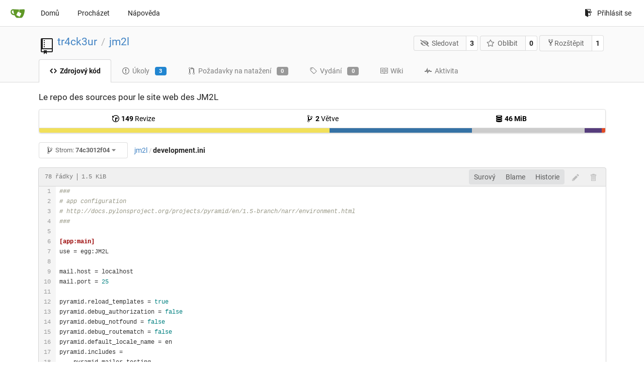

--- FILE ---
content_type: text/html; charset=UTF-8
request_url: https://git.linux-azur.org/tr4ck3ur/jm2l/src/commit/74c3012f04b80ec74cbd4e163037aceccedfd7aa/development.ini?lang=cs-CZ
body_size: 7855
content:
<!DOCTYPE html>
<html lang="cs-CZ" class="theme-">
<head data-suburl="">
	<meta charset="utf-8">
	<meta name="viewport" content="width=device-width, initial-scale=1">
	<meta http-equiv="x-ua-compatible" content="ie=edge">
	<title>tr4ck3ur/jm2l: Le repo des sources pour le site web des JM2L - development.ini at 74c3012f04b80ec74cbd4e163037aceccedfd7aa -  jm2l - GIT de linux-azur.org </title>
	<link rel="manifest" href="/manifest.json" crossorigin="use-credentials">
	<meta name="theme-color" content="#6cc644">
	<meta name="author" content="tr4ck3ur" />
	<meta name="description" content="jm2l - Le repo des sources pour le site web des JM2L" />
	<meta name="keywords" content="go,git,self-hosted,gitea">
	<meta name="referrer" content="no-referrer" />
	<meta name="_csrf" content="uKlRrqpo5lAzHpmQrEgnun_7oa06MTc2ODczODg3NzA2NzE3MzU0Ng" />
	
	
	

	<script>
	/*
	@licstart  The following is the entire license notice for the
        JavaScript code in this page.

	Copyright (c) 2016 The Gitea Authors
	Copyright (c) 2015 The Gogs Authors

	Permission is hereby granted, free of charge, to any person obtaining a copy
	of this software and associated documentation files (the "Software"), to deal
	in the Software without restriction, including without limitation the rights
	to use, copy, modify, merge, publish, distribute, sublicense, and/or sell
	copies of the Software, and to permit persons to whom the Software is
	furnished to do so, subject to the following conditions:

	The above copyright notice and this permission notice shall be included in
	all copies or substantial portions of the Software.

	THE SOFTWARE IS PROVIDED "AS IS", WITHOUT WARRANTY OF ANY KIND, EXPRESS OR
	IMPLIED, INCLUDING BUT NOT LIMITED TO THE WARRANTIES OF MERCHANTABILITY,
	FITNESS FOR A PARTICULAR PURPOSE AND NONINFRINGEMENT. IN NO EVENT SHALL THE
	AUTHORS OR COPYRIGHT HOLDERS BE LIABLE FOR ANY CLAIM, DAMAGES OR OTHER
	LIABILITY, WHETHER IN AN ACTION OF CONTRACT, TORT OR OTHERWISE, ARISING FROM,
	OUT OF OR IN CONNECTION WITH THE SOFTWARE OR THE USE OR OTHER DEALINGS IN
	THE SOFTWARE.
	---
	Licensing information for additional javascript libraries can be found at:
	  {{StaticUrlPrefix}}/vendor/librejs.html

	@licend  The above is the entire license notice
        for the JavaScript code in this page.
	*/
	</script>
	<script>
		window.config = {
			AppVer: '1.12.4',
			AppSubUrl: '',
			StaticUrlPrefix: '',
			UseServiceWorker:  true ,
			csrf: 'uKlRrqpo5lAzHpmQrEgnun_7oa06MTc2ODczODg3NzA2NzE3MzU0Ng',
			HighlightJS: true,
			Minicolors: false,
			SimpleMDE: false,
			Tribute: false,
			U2F: false,
			Heatmap: false,
			heatmapUser: null,
			NotificationSettings: {
				MinTimeout:  10000 ,
				TimeoutStep:   10000 ,
				MaxTimeout:  60000 ,
				EventSourceUpdateTime:  10000 ,
			},
      
		};
	</script>
	<link rel="shortcut icon" href="/img/favicon.png">
	<link rel="mask-icon" href="/img/gitea-safari.svg" color="#609926">
	<link rel="fluid-icon" href="/img/gitea-lg.png" title="GIT de linux-azur.org">
	<link rel="stylesheet" href="/vendor/assets/font-awesome/css/font-awesome.min.css">



	<link rel="stylesheet" href="/fomantic/semantic.min.css?v=d8d448774563cec3783c3b65d4e914b6">
	<link rel="stylesheet" href="/css/index.css?v=d8d448774563cec3783c3b65d4e914b6">
	<noscript>
		<style>
			.dropdown:hover > .menu { display: block; }
			.ui.secondary.menu .dropdown.item > .menu { margin-top: 0; }
		</style>
	</noscript>

	<style class="list-search-style"></style>

	
		<meta property="og:title" content="jm2l" />
		<meta property="og:url" content="https://git.linux-azur.org/tr4ck3ur/jm2l" />
		
			<meta property="og:description" content="Le repo des sources pour le site web des JM2L" />
		
	
	<meta property="og:type" content="object" />
	<meta property="og:image" content="https://git.linux-azur.org/user/avatar/tr4ck3ur/-1" />

<meta property="og:site_name" content="GIT de linux-azur.org" />


</head>
<body>
	

	<div class="full height">
		<noscript>S JavaScriptem funguje tato webová stránka lépe.</noscript>

		

		
			<div class="ui top secondary stackable main menu following bar light">
				<div class="ui container" id="navbar">
	<div class="item brand" style="justify-content: space-between;">
		<a href="/">
			<img class="ui mini image" src="/img/gitea-sm.png">
		</a>
		<div class="ui basic icon button mobile-only" id="navbar-expand-toggle">
			<i class="sidebar icon"></i>
		</div>
	</div>

	
		<a class="item " href="/">Domů</a>
		<a class="item " href="/explore/repos">Procházet</a>
	

	

	


	
		<a class="item" target="_blank" rel="noopener noreferrer" href="https://docs.gitea.io">Nápověda</a>
		<div class="right stackable menu">
			
			<a class="item" rel="nofollow" href="/user/login?redirect_to=%2ftr4ck3ur%2fjm2l%2fsrc%2fcommit%2f74c3012f04b80ec74cbd4e163037aceccedfd7aa%2fdevelopment.ini">
				<svg class="svg octicon-sign-in" width="16" height="16" aria-hidden="true"><use xlink:href="#octicon-sign-in" /></svg> Přihlásit se
			</a>
		</div>
	
</div>

			</div>
		


<div class="repository file list">
	<div class="header-wrapper">

	<div class="ui container">
		<div class="repo-header">
			<div class="ui huge breadcrumb repo-title">
				
					
						<svg class="svg octicon-repo" width="32" height="32" aria-hidden="true"><use xlink:href="#octicon-repo" /></svg>
					
				
				<a href="/tr4ck3ur">tr4ck3ur</a>
				<div class="divider"> / </div>
				<a href="/tr4ck3ur/jm2l">jm2l</a>
				
				
				
				
				
			</div>
			
				<div class="repo-buttons">
					<form method="post" action="/tr4ck3ur/jm2l/action/watch?redirect_to=%2ftr4ck3ur%2fjm2l%2fsrc%2fcommit%2f74c3012f04b80ec74cbd4e163037aceccedfd7aa%2fdevelopment.ini">
						<input type="hidden" name="_csrf" value="uKlRrqpo5lAzHpmQrEgnun_7oa06MTc2ODczODg3NzA2NzE3MzU0Ng">
						<div class="ui labeled button" tabindex="0">
							<button type="submit" class="ui compact basic button">
								<i class="icon fa-eye-slash"></i>Sledovat
							</button>
							<a class="ui basic label" href="/tr4ck3ur/jm2l/watchers">
								3
							</a>
						</div>
					</form>
					<form method="post" action="/tr4ck3ur/jm2l/action/star?redirect_to=%2ftr4ck3ur%2fjm2l%2fsrc%2fcommit%2f74c3012f04b80ec74cbd4e163037aceccedfd7aa%2fdevelopment.ini">
						<input type="hidden" name="_csrf" value="uKlRrqpo5lAzHpmQrEgnun_7oa06MTc2ODczODg3NzA2NzE3MzU0Ng">
						<div class="ui labeled button" tabindex="0">
							<button type="submit" class="ui compact basic button">
								<i class="icon star outline"></i>Oblíbit
							</button>
							<a class="ui basic label" href="/tr4ck3ur/jm2l/stars">
								0
							</a>
						</div>
					</form>
					
						<div class="ui labeled button " tabindex="0">
							<a class="ui compact basic button poping up"  data-content="Přihlaste se, aby bylo možné rozštěpit tento repozitář." rel="nofollow" href="/user/login?redirect_to=/repo/fork/1"  data-position="top center" data-variation="tiny">
								<svg class="svg octicon-repo-forked" width="15" height="15" aria-hidden="true"><use xlink:href="#octicon-repo-forked" /></svg>Rozštěpit
							</a>
							<a class="ui basic label" href="/tr4ck3ur/jm2l/forks">
								1
							</a>
						</div>
					
				</div>
			
		</div>
	</div>

	<div class="ui tabs container">
		
			<div class="ui tabular stackable menu navbar">
				
				<a class="active item" href="/tr4ck3ur/jm2l/src/commit/74c3012f04b80ec74cbd4e163037aceccedfd7aa">
					<svg class="svg octicon-code" width="16" height="16" aria-hidden="true"><use xlink:href="#octicon-code" /></svg> Zdrojový kód
				</a>
				

				
					<a class=" item" href="/tr4ck3ur/jm2l/issues">
						<svg class="svg octicon-issue-opened" width="16" height="16" aria-hidden="true"><use xlink:href="#octicon-issue-opened" /></svg> Úkoly <span class="ui blue small label">3</span>
					</a>
				

				

				
					<a class=" item" href="/tr4ck3ur/jm2l/pulls">
						<svg class="svg octicon-git-pull-request" width="16" height="16" aria-hidden="true"><use xlink:href="#octicon-git-pull-request" /></svg> Požadavky na natažení <span class="ui gray small label">0</span>
					</a>
				

				
				<a class=" item" href="/tr4ck3ur/jm2l/releases">
					<svg class="svg octicon-tag" width="16" height="16" aria-hidden="true"><use xlink:href="#octicon-tag" /></svg> Vydání <span class="ui gray small label">0</span>
				</a>
				

				
					<a class=" item" href="/tr4ck3ur/jm2l/wiki" >
						<svg class="svg octicon-book" width="16" height="16" aria-hidden="true"><use xlink:href="#octicon-book" /></svg> Wiki
					</a>
				

				
					<a class=" item" href="/tr4ck3ur/jm2l/activity">
						<svg class="svg octicon-pulse" width="16" height="16" aria-hidden="true"><use xlink:href="#octicon-pulse" /></svg> Aktivita
					</a>
				

				

				
			</div>
		
	</div>
	<div class="ui tabs divider"></div>
</div>

	<div class="ui container">
		



		<div class="ui repo-description">
			<div id="repo-desc">
				<span class="description">Le repo des sources pour le site web des JM2L</span>
				<a class="link" href=""></a>
			</div>
			
		</div>
		<div class="ui" id="repo-topics">
		
		
		</div>
		
		<div class="hide" id="validate_prompt">
			<span id="count_prompt">Nelze vybrat více než 25 témat</span>
			<span id="format_prompt">Téma musí začínat písmenem nebo číslem, může obsahovat pomlčky („-“) a může být dlouhé až 35 znaků.</span>
		</div>
		
		<div class="ui segments repository-summary">
	<div class="ui segment sub-menu repository-menu">
		<div class="ui two horizontal center link list">
			
				<div class="item">
					<a class="ui" href="/tr4ck3ur/jm2l/commits/commit/74c3012f04b80ec74cbd4e163037aceccedfd7aa"><svg class="svg octicon-history" width="16" height="16" aria-hidden="true"><use xlink:href="#octicon-history" /></svg> <b>149</b> Revize</a>
				</div>
			
			
				<div class="item">
					<a class="ui" href="/tr4ck3ur/jm2l/branches/"><svg class="svg octicon-git-branch" width="16" height="16" aria-hidden="true"><use xlink:href="#octicon-git-branch" /></svg> <b>2</b> Větve</a>
				</div>
				<div class="item">
					<a class="ui" href="#"><svg class="svg octicon-database" width="16" height="16" aria-hidden="true"><use xlink:href="#octicon-database" /></svg> <b>46 MiB</b></a>
				</div>
			
		</div>
	</div>
	
	<div class="ui segment sub-menu language-stats-details" style="display: none">
		<div class="ui horizontal center link list">
			
			<div class="item">
				<i class="color-icon" style="background-color: #f1e05a"></i>
				<span class="ui"><b>
				
					JavaScript
				
				</b> 51.3%</span>
			</div>
			
			<div class="item">
				<i class="color-icon" style="background-color: #3572A5"></i>
				<span class="ui"><b>
				
					Python
				
				</b> 25.2%</span>
			</div>
			
			<div class="item">
				<i class="color-icon" style="background-color: #cccccc"></i>
				<span class="ui"><b>
				
					Mako
				
				</b> 19.9%</span>
			</div>
			
			<div class="item">
				<i class="color-icon" style="background-color: #563d7c"></i>
				<span class="ui"><b>
				
					CSS
				
				</b> 3%</span>
			</div>
			
			<div class="item">
				<i class="color-icon" style="background-color: #e34c26"></i>
				<span class="ui"><b>
				
					HTML
				
				</b> 0.6%</span>
			</div>
			
		</div>
	</div>
	<a class="ui segment language-stats">
		
		<div class="bar" style="width: 51.3%; background-color: #f1e05a">&nbsp;</div>
		
		<div class="bar" style="width: 25.2%; background-color: #3572A5">&nbsp;</div>
		
		<div class="bar" style="width: 19.9%; background-color: #cccccc">&nbsp;</div>
		
		<div class="bar" style="width: 3%; background-color: #563d7c">&nbsp;</div>
		
		<div class="bar" style="width: 0.6%; background-color: #e34c26">&nbsp;</div>
		
	</a>
	
</div>

		<div class="ui stackable secondary menu mobile--margin-between-items mobile--no-negative-margins">
			<div class="fitted item choose reference">
	<div class="ui floating filter dropdown custom" data-can-create-branch="false" data-no-results="Nebyly nalezeny žádné výsledky.">
		<div class="ui basic small compact button" @click="menuVisible = !menuVisible" @keyup.enter="menuVisible = !menuVisible">
			<span class="text">
				<svg class="svg octicon-git-branch" width="16" height="16" aria-hidden="true"><use xlink:href="#octicon-git-branch" /></svg>
				Strom:
				<strong>74c3012f04</strong>
			</span>
			<i class="dropdown icon"></i>
		</div>
		<div class="data" style="display: none" data-mode="branches">
			
				<div class="item branch " data-url="/tr4ck3ur/jm2l/src/branch/feature/python-3-migration/development.ini">feature/python-3-migration</div>
			
				<div class="item branch " data-url="/tr4ck3ur/jm2l/src/branch/master/development.ini">master</div>
			
			
		</div>
		<div class="menu transition" :class="{visible: menuVisible}" v-if="menuVisible" v-cloak>
			<div class="ui icon search input">
				<i class="filter icon"></i>
				<input name="search" ref="searchField" v-model="searchTerm" @keydown="keydown($event)" placeholder="Filtr pro větev nebo značku...">
			</div>
			<div class="header branch-tag-choice">
				<div class="ui grid">
					<div class="two column row">
						<a class="reference column" href="#" @click="mode = 'branches'; focusSearchField()">
							<span class="text" :class="{black: mode == 'branches'}">
								<svg class="svg octicon-git-branch" width="16" height="16" aria-hidden="true"><use xlink:href="#octicon-git-branch" /></svg> Větve
							</span>
						</a>
						<a class="reference column" href="#" @click="mode = 'tags'; focusSearchField()">
							<span class="text" :class="{black: mode == 'tags'}">
								<i class="reference tags icon"></i> Značky
							</span>
						</a>
					</div>
				</div>
			</div>
			<div class="scrolling menu" ref="scrollContainer">
				<div v-for="(item, index) in filteredItems" :key="item.name" class="item" :class="{selected: item.selected, active: active == index}" @click="selectItem(item)" :ref="'listItem' + index">${ item.name }</div>
				<div class="item" v-if="showCreateNewBranch" :class="{active: active == filteredItems.length}" :ref="'listItem' + filteredItems.length">
					<a href="#" @click="createNewBranch()">
						<div>
							<svg class="svg octicon-git-branch" width="16" height="16" aria-hidden="true"><use xlink:href="#octicon-git-branch" /></svg>
							Vytvořit větev <strong>${ searchTerm }</strong>
						</div>
						<div class="text small">
							
								z „74c3012f04“
							
						</div>
					</a>
					<form ref="newBranchForm" action="/tr4ck3ur/jm2l/branches/_new/commit/74c3012f04b80ec74cbd4e163037aceccedfd7aa" method="post">
						<input type="hidden" name="_csrf" value="uKlRrqpo5lAzHpmQrEgnun_7oa06MTc2ODczODg3NzA2NzE3MzU0Ng">
						<input type="hidden" name="new_branch_name" v-model="searchTerm">
					</form>
				</div>
			</div>
			<div class="message" v-if="showNoResults">${ noResults }</div>
		</div>
	</div>
</div>

			
			
			
			
				<div class="fitted item"><span class="ui breadcrumb repo-path"><a class="section" href="/tr4ck3ur/jm2l/src/commit/74c3012f04b80ec74cbd4e163037aceccedfd7aa" title="jm2l">jm2l</a><span class="divider">/</span><span class="active section" title="development.ini">development.ini</span></span></div>
			
			<div class="right fitted item" id="file-buttons">
				<div class="ui tiny blue buttons">
					
						
						
					
					
				</div>

			</div>
			<div class="fitted item">
				
			</div>
			<div class="fitted item">

				
				
			</div>
		</div>
		
			<div class="tab-size-8 non-diff-file-content">
	<h4 class="file-header ui top attached header">
		<div class="file-header-left">
			
				<div class="file-info text grey normal mono">
					
					
						<div class="file-info-entry">
							78 řádky
						</div>
					
					
						<div class="file-info-entry">
							1.5 KiB
						</div>
					
					
				</div>
			
		</div>
		
		<div class="file-header-right">
			<div class="ui right file-actions">
				<div class="ui buttons">
					<a class="ui button" href="/tr4ck3ur/jm2l/raw/commit/74c3012f04b80ec74cbd4e163037aceccedfd7aa/development.ini">Surový</a>
					
					
						<a class="ui button" href="/tr4ck3ur/jm2l/blame/commit/74c3012f04b80ec74cbd4e163037aceccedfd7aa/development.ini">Blame</a>
					
					<a class="ui button" href="/tr4ck3ur/jm2l/commits/commit/74c3012f04b80ec74cbd4e163037aceccedfd7aa/development.ini">Historie</a>
				</div>
				
					
						<span class="btn-octicon poping up disabled" data-content="Musíte mít zvolenu větev pro úpravu či návrh změn tohoto souboru." data-position="bottom center" data-variation="tiny inverted"><svg class="svg octicon-pencil" width="16" height="16" aria-hidden="true"><use xlink:href="#octicon-pencil" /></svg></span>
					
					
						<span class="btn-octicon poping up disabled" data-content="Musíte mít zvolenu větev pro úpravu či návrh změn tohoto souboru." data-position="bottom center" data-variation="tiny inverted"><svg class="svg octicon-trashcan" width="16" height="16" aria-hidden="true"><use xlink:href="#octicon-trashcan" /></svg></span>
					
				
			</div>
		</div>
		
	</h4>
	<div class="ui attached table unstackable segment">
		<div class="file-view code-view">
			
				<table>
					<tbody>
						<tr>
						
							<td class="lines-num"><span id="L1" data-line-number="1"></span><span id="L2" data-line-number="2"></span><span id="L3" data-line-number="3"></span><span id="L4" data-line-number="4"></span><span id="L5" data-line-number="5"></span><span id="L6" data-line-number="6"></span><span id="L7" data-line-number="7"></span><span id="L8" data-line-number="8"></span><span id="L9" data-line-number="9"></span><span id="L10" data-line-number="10"></span><span id="L11" data-line-number="11"></span><span id="L12" data-line-number="12"></span><span id="L13" data-line-number="13"></span><span id="L14" data-line-number="14"></span><span id="L15" data-line-number="15"></span><span id="L16" data-line-number="16"></span><span id="L17" data-line-number="17"></span><span id="L18" data-line-number="18"></span><span id="L19" data-line-number="19"></span><span id="L20" data-line-number="20"></span><span id="L21" data-line-number="21"></span><span id="L22" data-line-number="22"></span><span id="L23" data-line-number="23"></span><span id="L24" data-line-number="24"></span><span id="L25" data-line-number="25"></span><span id="L26" data-line-number="26"></span><span id="L27" data-line-number="27"></span><span id="L28" data-line-number="28"></span><span id="L29" data-line-number="29"></span><span id="L30" data-line-number="30"></span><span id="L31" data-line-number="31"></span><span id="L32" data-line-number="32"></span><span id="L33" data-line-number="33"></span><span id="L34" data-line-number="34"></span><span id="L35" data-line-number="35"></span><span id="L36" data-line-number="36"></span><span id="L37" data-line-number="37"></span><span id="L38" data-line-number="38"></span><span id="L39" data-line-number="39"></span><span id="L40" data-line-number="40"></span><span id="L41" data-line-number="41"></span><span id="L42" data-line-number="42"></span><span id="L43" data-line-number="43"></span><span id="L44" data-line-number="44"></span><span id="L45" data-line-number="45"></span><span id="L46" data-line-number="46"></span><span id="L47" data-line-number="47"></span><span id="L48" data-line-number="48"></span><span id="L49" data-line-number="49"></span><span id="L50" data-line-number="50"></span><span id="L51" data-line-number="51"></span><span id="L52" data-line-number="52"></span><span id="L53" data-line-number="53"></span><span id="L54" data-line-number="54"></span><span id="L55" data-line-number="55"></span><span id="L56" data-line-number="56"></span><span id="L57" data-line-number="57"></span><span id="L58" data-line-number="58"></span><span id="L59" data-line-number="59"></span><span id="L60" data-line-number="60"></span><span id="L61" data-line-number="61"></span><span id="L62" data-line-number="62"></span><span id="L63" data-line-number="63"></span><span id="L64" data-line-number="64"></span><span id="L65" data-line-number="65"></span><span id="L66" data-line-number="66"></span><span id="L67" data-line-number="67"></span><span id="L68" data-line-number="68"></span><span id="L69" data-line-number="69"></span><span id="L70" data-line-number="70"></span><span id="L71" data-line-number="71"></span><span id="L72" data-line-number="72"></span><span id="L73" data-line-number="73"></span><span id="L74" data-line-number="74"></span><span id="L75" data-line-number="75"></span><span id="L76" data-line-number="76"></span><span id="L77" data-line-number="77"></span></td>
							<td class="lines-code"><pre><code class="ini"><ol class="linenums"><li class="L1" rel="L1">###
</li><li class="L2" rel="L2"># app configuration
</li><li class="L3" rel="L3"># http://docs.pylonsproject.org/projects/pyramid/en/1.5-branch/narr/environment.html
</li><li class="L4" rel="L4">###
</li><li class="L5" rel="L5">
</li><li class="L6" rel="L6">[app:main]
</li><li class="L7" rel="L7">use = egg:JM2L
</li><li class="L8" rel="L8">
</li><li class="L9" rel="L9">mail.host = localhost
</li><li class="L10" rel="L10">mail.port = 25
</li><li class="L11" rel="L11">
</li><li class="L12" rel="L12">pyramid.reload_templates = true
</li><li class="L13" rel="L13">pyramid.debug_authorization = false
</li><li class="L14" rel="L14">pyramid.debug_notfound = false
</li><li class="L15" rel="L15">pyramid.debug_routematch = false
</li><li class="L16" rel="L16">pyramid.default_locale_name = en
</li><li class="L17" rel="L17">pyramid.includes =
</li><li class="L18" rel="L18">    pyramid_mailer.testing
</li><li class="L19" rel="L19">    pyramid_debugtoolbar
</li><li class="L20" rel="L20">    pyramid_tm
</li><li class="L21" rel="L21">    pyramid_mako
</li><li class="L22" rel="L22">    pyramid_exclog
</li><li class="L23" rel="L23">
</li><li class="L24" rel="L24">sqlalchemy.url = sqlite:///%(here)s/JM2L.sqlite
</li><li class="L25" rel="L25">
</li><li class="L26" rel="L26"># By default, the toolbar only appears for clients from IP addresses
</li><li class="L27" rel="L27"># &#39;127.0.0.1&#39; and &#39;::1&#39;.
</li><li class="L28" rel="L28"># debugtoolbar.hosts = 127.0.0.1 ::1
</li><li class="L29" rel="L29">
</li><li class="L30" rel="L30">###
</li><li class="L31" rel="L31"># wsgi server configuration
</li><li class="L32" rel="L32">###
</li><li class="L33" rel="L33">
</li><li class="L34" rel="L34">[server:main]
</li><li class="L35" rel="L35">use = egg:waitress#main
</li><li class="L36" rel="L36">host = 0.0.0.0
</li><li class="L37" rel="L37">port = 8080
</li><li class="L38" rel="L38">
</li><li class="L39" rel="L39">###
</li><li class="L40" rel="L40"># logging configuration
</li><li class="L41" rel="L41"># http://docs.pylonsproject.org/projects/pyramid/en/1.5-branch/narr/logging.html
</li><li class="L42" rel="L42">###
</li><li class="L43" rel="L43">
</li><li class="L44" rel="L44">[loggers]
</li><li class="L45" rel="L45">keys = root, jm2l, sqlalchemy
</li><li class="L46" rel="L46">
</li><li class="L47" rel="L47">[handlers]
</li><li class="L48" rel="L48">keys = console
</li><li class="L49" rel="L49">
</li><li class="L50" rel="L50">[formatters]
</li><li class="L51" rel="L51">keys = generic
</li><li class="L52" rel="L52">
</li><li class="L53" rel="L53">[logger_root]
</li><li class="L54" rel="L54">level = WARN
</li><li class="L55" rel="L55">handlers = console
</li><li class="L56" rel="L56">
</li><li class="L57" rel="L57">[logger_jm2l]
</li><li class="L58" rel="L58">level = WARN
</li><li class="L59" rel="L59">handlers =
</li><li class="L60" rel="L60">qualname = jm2l
</li><li class="L61" rel="L61">
</li><li class="L62" rel="L62">[logger_sqlalchemy]
</li><li class="L63" rel="L63">level = WARN
</li><li class="L64" rel="L64">handlers =
</li><li class="L65" rel="L65">qualname = sqlalchemy.engine
</li><li class="L66" rel="L66"># &#34;level = INFO&#34; logs SQL queries.
</li><li class="L67" rel="L67"># &#34;level = DEBUG&#34; logs SQL queries and results.
</li><li class="L68" rel="L68"># &#34;level = WARN&#34; logs neither.  (Recommended for production systems.)
</li><li class="L69" rel="L69">
</li><li class="L70" rel="L70">[handler_console]
</li><li class="L71" rel="L71">class = StreamHandler
</li><li class="L72" rel="L72">args = (sys.stderr,)
</li><li class="L73" rel="L73">level = DEBUG
</li><li class="L74" rel="L74">formatter = generic
</li><li class="L75" rel="L75">
</li><li class="L76" rel="L76">[formatter_generic]
</li><li class="L77" rel="L77">format = %(asctime)s %(levelname)-5.5s [%(name)s][%(threadName)s] %(message)s</li></ol></code></pre></td>
						
						</tr>
					</tbody>
				</table>
			
		</div>
	</div>
</div>

<script>
function submitDeleteForm() {
    var message = prompt("delete_confirm_message\n\ndelete_commit_summary", "Delete ''");
    if (message != null) {
        $("#delete-message").val(message);
        $("#delete-file-form").submit()
    }
}
</script>

		
	</div>
</div>


	

	</div>

	

	<footer>
	<div class="ui container">
		<div class="ui left">
			Běží na Gitea Verze: 1.12.4 Strana: <strong>4ms</strong> Šablona: <strong>1ms</strong>
		</div>
		<div class="ui right links">
			
			<div class="ui language bottom floating slide up dropdown link item">
				<i class="world icon"></i>
				<div class="text">čeština</div>
				<div class="menu">
					
						<a lang="cs-CZ" class="item active selected" href="#">čeština</a>
					
						<a lang="en-US" class="item " href="/tr4ck3ur/jm2l/src/commit/74c3012f04b80ec74cbd4e163037aceccedfd7aa/development.ini?lang=en-US">English</a>
					
						<a lang="zh-CN" class="item " href="/tr4ck3ur/jm2l/src/commit/74c3012f04b80ec74cbd4e163037aceccedfd7aa/development.ini?lang=zh-CN">简体中文</a>
					
						<a lang="zh-HK" class="item " href="/tr4ck3ur/jm2l/src/commit/74c3012f04b80ec74cbd4e163037aceccedfd7aa/development.ini?lang=zh-HK">繁體中文（香港）</a>
					
						<a lang="zh-TW" class="item " href="/tr4ck3ur/jm2l/src/commit/74c3012f04b80ec74cbd4e163037aceccedfd7aa/development.ini?lang=zh-TW">繁體中文（台灣）</a>
					
						<a lang="de-DE" class="item " href="/tr4ck3ur/jm2l/src/commit/74c3012f04b80ec74cbd4e163037aceccedfd7aa/development.ini?lang=de-DE">Deutsch</a>
					
						<a lang="fr-FR" class="item " href="/tr4ck3ur/jm2l/src/commit/74c3012f04b80ec74cbd4e163037aceccedfd7aa/development.ini?lang=fr-FR">français</a>
					
						<a lang="nl-NL" class="item " href="/tr4ck3ur/jm2l/src/commit/74c3012f04b80ec74cbd4e163037aceccedfd7aa/development.ini?lang=nl-NL">Nederlands</a>
					
						<a lang="lv-LV" class="item " href="/tr4ck3ur/jm2l/src/commit/74c3012f04b80ec74cbd4e163037aceccedfd7aa/development.ini?lang=lv-LV">latviešu</a>
					
						<a lang="ru-RU" class="item " href="/tr4ck3ur/jm2l/src/commit/74c3012f04b80ec74cbd4e163037aceccedfd7aa/development.ini?lang=ru-RU">русский</a>
					
						<a lang="uk-UA" class="item " href="/tr4ck3ur/jm2l/src/commit/74c3012f04b80ec74cbd4e163037aceccedfd7aa/development.ini?lang=uk-UA">Українська</a>
					
						<a lang="ja-JP" class="item " href="/tr4ck3ur/jm2l/src/commit/74c3012f04b80ec74cbd4e163037aceccedfd7aa/development.ini?lang=ja-JP">日本語</a>
					
						<a lang="es-ES" class="item " href="/tr4ck3ur/jm2l/src/commit/74c3012f04b80ec74cbd4e163037aceccedfd7aa/development.ini?lang=es-ES">español</a>
					
						<a lang="pt-BR" class="item " href="/tr4ck3ur/jm2l/src/commit/74c3012f04b80ec74cbd4e163037aceccedfd7aa/development.ini?lang=pt-BR">português do Brasil</a>
					
						<a lang="pt-PT" class="item " href="/tr4ck3ur/jm2l/src/commit/74c3012f04b80ec74cbd4e163037aceccedfd7aa/development.ini?lang=pt-PT">Português de Portugal</a>
					
						<a lang="pl-PL" class="item " href="/tr4ck3ur/jm2l/src/commit/74c3012f04b80ec74cbd4e163037aceccedfd7aa/development.ini?lang=pl-PL">polski</a>
					
						<a lang="bg-BG" class="item " href="/tr4ck3ur/jm2l/src/commit/74c3012f04b80ec74cbd4e163037aceccedfd7aa/development.ini?lang=bg-BG">български</a>
					
						<a lang="it-IT" class="item " href="/tr4ck3ur/jm2l/src/commit/74c3012f04b80ec74cbd4e163037aceccedfd7aa/development.ini?lang=it-IT">italiano</a>
					
						<a lang="fi-FI" class="item " href="/tr4ck3ur/jm2l/src/commit/74c3012f04b80ec74cbd4e163037aceccedfd7aa/development.ini?lang=fi-FI">suomi</a>
					
						<a lang="tr-TR" class="item " href="/tr4ck3ur/jm2l/src/commit/74c3012f04b80ec74cbd4e163037aceccedfd7aa/development.ini?lang=tr-TR">Türkçe</a>
					
						<a lang="sr-SP" class="item " href="/tr4ck3ur/jm2l/src/commit/74c3012f04b80ec74cbd4e163037aceccedfd7aa/development.ini?lang=sr-SP">српски</a>
					
						<a lang="sv-SE" class="item " href="/tr4ck3ur/jm2l/src/commit/74c3012f04b80ec74cbd4e163037aceccedfd7aa/development.ini?lang=sv-SE">svenska</a>
					
						<a lang="ko-KR" class="item " href="/tr4ck3ur/jm2l/src/commit/74c3012f04b80ec74cbd4e163037aceccedfd7aa/development.ini?lang=ko-KR">한국어</a>
					
				</div>
			</div>
			<a href="/vendor/librejs.html" data-jslicense="1">JavaScript licenses</a>
			<a href="/api/swagger">API</a>
			<a target="_blank" rel="noopener noreferrer" href="https://gitea.io">Webové stránky</a>
			
			<span class="version">Go1.14.8</span>
		</div>
	</div>
</footer>


	<script src="/js/jquery.js?v=d8d448774563cec3783c3b65d4e914b6"></script>








	<script src="/fomantic/semantic.min.js?v=d8d448774563cec3783c3b65d4e914b6"></script>
	<script src="/js/index.js?v=d8d448774563cec3783c3b65d4e914b6"></script>

</body>
</html>



--- FILE ---
content_type: text/css; charset=utf-8
request_url: https://git.linux-azur.org/css/index.css?v=d8d448774563cec3783c3b65d4e914b6
body_size: 21054
content:
svg.vch__wrapper[data-v-a9cfea66]{font-family:-apple-system,BlinkMacSystemFont,Segoe UI,Roboto,Oxygen,Ubuntu,Cantarell,Open Sans,Helvetica Neue,sans-serif;line-height:10px}svg.vch__wrapper .vch__months__labels__wrapper text.vch__month__label[data-v-a9cfea66]{font-size:10px}svg.vch__wrapper .vch__days__labels__wrapper text.vch__day__label[data-v-a9cfea66],svg.vch__wrapper .vch__legend__wrapper text[data-v-a9cfea66]{font-size:9px}svg.vch__wrapper .vch__days__labels__wrapper text.vch__day__label[data-v-a9cfea66],svg.vch__wrapper .vch__legend__wrapper text[data-v-a9cfea66],svg.vch__wrapper .vch__months__labels__wrapper text.vch__month__label[data-v-a9cfea66]{fill:#767676}svg.vch__wrapper rect.vch__day__square[data-v-a9cfea66]:hover{stroke:#555;stroke-width:1px}svg.vch__wrapper rect.vch__day__square[data-v-a9cfea66]:focus{outline:none}.vue-tooltip-theme.tooltip{display:block!important;z-index:10000}.vue-tooltip-theme.tooltip .tooltip-inner{background:rgba(0,0,0,.7);border-radius:3px;color:#ebedf0;font-family:-apple-system,BlinkMacSystemFont,Segoe UI,Roboto,Oxygen,Ubuntu,Cantarell,Open Sans,Helvetica Neue,sans-serif;font-size:12px;line-height:16px;padding:14px 10px}.vue-tooltip-theme.tooltip .tooltip-inner b{color:#fff}.vue-tooltip-theme.tooltip .tooltip-arrow{width:0;height:0;border-style:solid;position:absolute;margin:5px;border-color:#000;z-index:1}.vue-tooltip-theme.tooltip[x-placement^=top]{margin-bottom:5px}.vue-tooltip-theme.tooltip[x-placement^=top] .tooltip-arrow{border-width:5px 5px 0;border-left-color:transparent!important;border-right-color:transparent!important;border-bottom-color:transparent!important;bottom:-5px;left:calc(50% - 5px);margin-top:0;margin-bottom:0}.vue-tooltip-theme.tooltip[x-placement^=bottom]{margin-top:5px}.vue-tooltip-theme.tooltip[x-placement^=bottom] .tooltip-arrow{border-width:0 5px 5px;border-left-color:transparent!important;border-right-color:transparent!important;border-top-color:transparent!important;top:-5px;left:calc(50% - 5px);margin-top:0;margin-bottom:0}.vue-tooltip-theme.tooltip[x-placement^=right]{margin-left:5px}.vue-tooltip-theme.tooltip[x-placement^=right] .tooltip-arrow{border-width:5px 5px 5px 0;border-left-color:transparent!important;border-top-color:transparent!important;border-bottom-color:transparent!important;left:-5px;top:calc(50% - 5px);margin-left:0;margin-right:0}.vue-tooltip-theme.tooltip[x-placement^=left]{margin-right:5px}.vue-tooltip-theme.tooltip[x-placement^=left] .tooltip-arrow{border-width:5px 0 5px 5px;border-top-color:transparent!important;border-right-color:transparent!important;border-bottom-color:transparent!important;right:-5px;top:calc(50% - 5px);margin-left:0;margin-right:0}.vue-tooltip-theme.tooltip[aria-hidden=true]{visibility:hidden;opacity:0;transition:opacity .15s,visibility .15s}.vue-tooltip-theme.tooltip[aria-hidden=false]{visibility:visible;opacity:1;transition:opacity .15s}.hljs{display:block;overflow-x:auto;padding:.5em;color:#333;background:#f8f8f8}.hljs-comment,.hljs-quote{color:#998;font-style:italic}.hljs-keyword,.hljs-selector-tag,.hljs-subst{color:#333;font-weight:700}.hljs-literal,.hljs-number,.hljs-tag .hljs-attr,.hljs-template-variable,.hljs-variable{color:teal}.hljs-doctag,.hljs-string{color:#d14}.hljs-section,.hljs-selector-id,.hljs-title{color:#900;font-weight:700}.hljs-subst{font-weight:400}.hljs-class .hljs-title,.hljs-type{color:#458;font-weight:700}.hljs-attribute,.hljs-name,.hljs-tag{color:navy;font-weight:400}.hljs-link,.hljs-regexp{color:#009926}.hljs-bullet,.hljs-symbol{color:#990073}.hljs-built_in,.hljs-builtin-name{color:#0086b3}.hljs-meta{color:#999;font-weight:700}.hljs-deletion{background:#fdd}.hljs-addition{background:#dfd}.hljs-emphasis{font-style:italic}.hljs-strong{font-weight:700}#git-graph-container,#rel-container{float:left}#rel-container{max-width:30%;overflow-x:auto}#git-graph-container{overflow-x:auto;width:100%}#git-graph-container li{list-style-type:none;height:20px;line-height:20px;white-space:nowrap}#git-graph-container li .node-relation{font-family:Bitstream Vera Sans Mono,Courier,monospace}#git-graph-container li .author{color:#666}#git-graph-container li .time{color:#999;font-size:80%}#git-graph-container li a{color:#000}#git-graph-container li a:hover{text-decoration:underline}#git-graph-container li a em{color:#b00;border-bottom:1px dotted #bbb;text-decoration:none;font-style:normal}#rev-container{width:100%}#rev-list{margin:0;padding:0 5px;min-width:95%}#graph-raw-list{margin:0}.svg{display:inline-block;vertical-align:text-top;fill:currentColor}.middle .svg{vertical-align:middle}.tribute-container{box-shadow:0 1px 3px 1px #c7c7c7}.tribute-container ul{background:#fff}.tribute-container li{padding:8px 12px;border-bottom:1px solid #dcdcdc}.tribute-container li img{display:inline-block;vertical-align:middle;width:28px;height:28px;margin-right:5px}.tribute-container li span.fullname{font-weight:400;font-size:.8rem;margin-left:3px}.tribute-container li.highlight,.tribute-container li:hover{background:#2185d0;color:#fff}.tribute-item{display:flex;align-items:center}.tribute-item .emoji{margin-right:.5rem}@font-face{font-family:Roboto;font-style:normal;font-weight:400;src:local("Roboto"),local("Roboto-Regular"),url(../vendor/assets/roboto-fonts/roboto-v20-latin-ext_cyrillic-ext_latin_greek_vietnamese_cyrillic_greek-ext-regular.woff2) format("woff2"),url(../vendor/assets/roboto-fonts/roboto-v20-latin-ext_cyrillic-ext_latin_greek_vietnamese_cyrillic_greek-ext-regular.woff) format("woff")}@font-face{font-family:Roboto;font-style:italic;font-weight:400;src:local("Roboto Italic"),local("Roboto-Italic"),url(../vendor/assets/roboto-fonts/roboto-v20-latin-ext_cyrillic-ext_latin_greek_vietnamese_cyrillic_greek-ext-italic.woff2) format("woff2"),url(../vendor/assets/roboto-fonts/roboto-v20-latin-ext_cyrillic-ext_latin_greek_vietnamese_cyrillic_greek-ext-italic.woff) format("woff")}@font-face{font-family:Roboto;font-style:normal;font-weight:700;src:local("Roboto Bold"),local("Roboto-Bold"),url(../vendor/assets/roboto-fonts/roboto-v20-latin-ext_cyrillic-ext_latin_greek_vietnamese_cyrillic_greek-ext-700.woff2) format("woff2"),url(../vendor/assets/roboto-fonts/roboto-v20-latin-ext_cyrillic-ext_latin_greek_vietnamese_cyrillic_greek-ext-700.woff) format("woff")}@font-face{font-family:Roboto;font-style:italic;font-weight:700;src:local("Roboto Bold Italic"),local("Roboto-BoldItalic"),url(../vendor/assets/roboto-fonts/roboto-v20-latin-ext_cyrillic-ext_latin_greek_vietnamese_cyrillic_greek-ext-700italic.woff2) format("woff2"),url(../vendor/assets/roboto-fonts/roboto-v20-latin-ext_cyrillic-ext_latin_greek_vietnamese_cyrillic_greek-ext-700italic.woff) format("woff")}@font-face{font-family:Yu Gothic;src:local("Yu Gothic Medium");font-weight:400}@font-face{font-family:Yu Gothic;src:local("Yu Gothic Bold");font-weight:700}@font-face{font-family:Noto Color Emoji;src:local("Noto Color Emoji"),local("Noto-Color-Emoji"),url(../vendor/assets/noto-color-emoji/NotoColorEmoji.ttf) format("truetype")}.markdown:not(code),textarea{font-family:-apple-system,BlinkMacSystemFont,system-ui,Segoe UI,Roboto,Ubuntu,Cantarell,Noto Sans,sans-serif,Helvetica,Arial,Apple Color Emoji,Segoe UI Emoji,Segoe UI Symbol,Noto Color Emoji}h1,h2,h3,h4,h5{font-family:Roboto,-apple-system,BlinkMacSystemFont,system-ui,Segoe UI,Ubuntu,Cantarell,Noto Sans,sans-serif,Helvetica,Arial,Apple Color Emoji,Segoe UI Emoji,Segoe UI Symbol,Noto Color Emoji}.home .hero h1,.home .hero h2{font-family:PT Sans Narrow,Roboto,-apple-system,BlinkMacSystemFont,system-ui,Segoe UI,Ubuntu,Cantarell,Noto Sans,sans-serif,Helvetica,Arial,Apple Color Emoji,Segoe UI Emoji,Segoe UI Symbol,Noto Color Emoji}.ui.accordion .title:not(.ui),.ui.button,.ui.card>.content>.header.ui.card>.content>.header,.ui.category.search>.results .category>.name,.ui.form input:not([type]),.ui.form input[type=date],.ui.form input[type=datetime-local],.ui.form input[type=email],.ui.form input[type=file],.ui.form input[type=number],.ui.form input[type=password],.ui.form input[type=search],.ui.form input[type=tel],.ui.form input[type=text],.ui.form input[type=time],.ui.form input[type=url],.ui.header,.ui.input>input,.ui.input input,.ui.items>.item>.content>.header,.ui.language>.menu>.item,.ui.list .list>.item .header,.ui.list>.item .header,.ui.menu,.ui.message .header,.ui.modal>.header,.ui.popup>.header,.ui.search>.results .result .title,.ui.search>.results>.message .header,.ui.statistic>.label,.ui.statistic>.value,.ui.statistics .statistic>.label,.ui.statistics .statistic>.value,.ui.steps .step .title,.ui.text.container,body{font-family:Roboto,-apple-system,BlinkMacSystemFont,system-ui,Segoe UI,Ubuntu,Cantarell,Noto Sans,sans-serif,Helvetica,Arial,Apple Color Emoji,Segoe UI Emoji,Segoe UI Symbol,Noto Color Emoji}body{background-color:#fff;overflow-y:auto;-webkit-font-smoothing:antialiased;display:flex;flex-direction:column}:lang(ja) .markdown:not(code),:lang(ja) textarea{font-family:-apple-system,BlinkMacSystemFont,system-ui,Segoe UI,Roboto,Ubuntu,Cantarell,Noto Sans,sans-serif,Helvetica,Arial,Apple Color Emoji,Segoe UI Emoji,Segoe UI Symbol,Noto Color Emoji,Hiragino Kaku Gothic ProN,Yu Gothic,Source Han Sans JP,Noto Sans CJK JP,Droid Sans Japanese,Meiryo,MS PGothic}:lang(ja) h1,:lang(ja) h2,:lang(ja) h3,:lang(ja) h4,:lang(ja) h5{font-family:Roboto,-apple-system,BlinkMacSystemFont,system-ui,Segoe UI,Ubuntu,Cantarell,Noto Sans,sans-serif,Helvetica,Arial,Apple Color Emoji,Segoe UI Emoji,Segoe UI Symbol,Noto Color Emoji,Hiragino Kaku Gothic ProN,Yu Gothic,Source Han Sans JP,Noto Sans CJK JP,Droid Sans Japanese,Meiryo,MS PGothic}:lang(ja) .home .hero h1,:lang(ja) .home .hero h2{font-family:PT Sans Narrow,Roboto,-apple-system,BlinkMacSystemFont,system-ui,Segoe UI,Ubuntu,Cantarell,Noto Sans,sans-serif,Helvetica,Arial,Apple Color Emoji,Segoe UI Emoji,Segoe UI Symbol,Noto Color Emoji,Hiragino Kaku Gothic ProN,Yu Gothic,Source Han Sans JP,Noto Sans CJK JP,Droid Sans Japanese,Meiryo,MS PGothic}.ui.language>.menu>.item:lang(ja),:lang(ja) .ui.accordion .title:not(.ui),:lang(ja) .ui.button,:lang(ja) .ui.card>.content>.header.ui.card>.content>.header,:lang(ja) .ui.category.search>.results .category>.name,:lang(ja) .ui.form input:not([type]),:lang(ja) .ui.form input[type=date],:lang(ja) .ui.form input[type=datetime-local],:lang(ja) .ui.form input[type=email],:lang(ja) .ui.form input[type=file],:lang(ja) .ui.form input[type=number],:lang(ja) .ui.form input[type=password],:lang(ja) .ui.form input[type=search],:lang(ja) .ui.form input[type=tel],:lang(ja) .ui.form input[type=text],:lang(ja) .ui.form input[type=time],:lang(ja) .ui.form input[type=url],:lang(ja) .ui.header,:lang(ja) .ui.input>input,:lang(ja) .ui.input input,:lang(ja) .ui.items>.item>.content>.header,:lang(ja) .ui.list .list>.item .header,:lang(ja) .ui.list>.item .header,:lang(ja) .ui.menu,:lang(ja) .ui.message .header,:lang(ja) .ui.modal>.header,:lang(ja) .ui.popup>.header,:lang(ja) .ui.search>.results .result .title,:lang(ja) .ui.search>.results>.message .header,:lang(ja) .ui.statistic>.label,:lang(ja) .ui.statistic>.value,:lang(ja) .ui.statistics .statistic>.label,:lang(ja) .ui.statistics .statistic>.value,:lang(ja) .ui.steps .step .title,:lang(ja) .ui.text.container,:lang(ja) body{font-family:Roboto,-apple-system,BlinkMacSystemFont,system-ui,Segoe UI,Ubuntu,Cantarell,Noto Sans,sans-serif,Helvetica,Arial,Apple Color Emoji,Segoe UI Emoji,Segoe UI Symbol,Noto Color Emoji,Hiragino Kaku Gothic ProN,Yu Gothic,Source Han Sans JP,Noto Sans CJK JP,Droid Sans Japanese,Meiryo,MS PGothic}:lang(zh-CN) .markdown:not(code),:lang(zh-CN) textarea{font-family:-apple-system,BlinkMacSystemFont,system-ui,Segoe UI,Roboto,Ubuntu,Cantarell,Noto Sans,sans-serif,Helvetica,Arial,Apple Color Emoji,Segoe UI Emoji,Segoe UI Symbol,Noto Color Emoji,PingFang SC,Hiragino Sans GB,Source Han Sans CN,Source Han Sans SC,Noto Sans CJK SC,Microsoft YaHei,Heiti SC,SimHei}:lang(zh-CN) h1,:lang(zh-CN) h2,:lang(zh-CN) h3,:lang(zh-CN) h4,:lang(zh-CN) h5{font-family:Roboto,-apple-system,BlinkMacSystemFont,system-ui,Segoe UI,Ubuntu,Cantarell,Noto Sans,sans-serif,Helvetica,Arial,Apple Color Emoji,Segoe UI Emoji,Segoe UI Symbol,Noto Color Emoji,PingFang SC,Hiragino Sans GB,Source Han Sans CN,Source Han Sans SC,Noto Sans CJK SC,Microsoft YaHei,Heiti SC,SimHei}:lang(zh-CN) .home .hero h1,:lang(zh-CN) .home .hero h2{font-family:PT Sans Narrow,Roboto,-apple-system,BlinkMacSystemFont,system-ui,Segoe UI,Ubuntu,Cantarell,Noto Sans,sans-serif,Helvetica,Arial,Apple Color Emoji,Segoe UI Emoji,Segoe UI Symbol,Noto Color Emoji,PingFang SC,Hiragino Sans GB,Source Han Sans CN,Source Han Sans SC,Noto Sans CJK SC,Microsoft YaHei,Heiti SC,SimHei}.ui.language>.menu>.item:lang(zh-CN),:lang(zh-CN) .ui.accordion .title:not(.ui),:lang(zh-CN) .ui.button,:lang(zh-CN) .ui.card>.content>.header.ui.card>.content>.header,:lang(zh-CN) .ui.category.search>.results .category>.name,:lang(zh-CN) .ui.form input:not([type]),:lang(zh-CN) .ui.form input[type=date],:lang(zh-CN) .ui.form input[type=datetime-local],:lang(zh-CN) .ui.form input[type=email],:lang(zh-CN) .ui.form input[type=file],:lang(zh-CN) .ui.form input[type=number],:lang(zh-CN) .ui.form input[type=password],:lang(zh-CN) .ui.form input[type=search],:lang(zh-CN) .ui.form input[type=tel],:lang(zh-CN) .ui.form input[type=text],:lang(zh-CN) .ui.form input[type=time],:lang(zh-CN) .ui.form input[type=url],:lang(zh-CN) .ui.header,:lang(zh-CN) .ui.input>input,:lang(zh-CN) .ui.input input,:lang(zh-CN) .ui.items>.item>.content>.header,:lang(zh-CN) .ui.list .list>.item .header,:lang(zh-CN) .ui.list>.item .header,:lang(zh-CN) .ui.menu,:lang(zh-CN) .ui.message .header,:lang(zh-CN) .ui.modal>.header,:lang(zh-CN) .ui.popup>.header,:lang(zh-CN) .ui.search>.results .result .title,:lang(zh-CN) .ui.search>.results>.message .header,:lang(zh-CN) .ui.statistic>.label,:lang(zh-CN) .ui.statistic>.value,:lang(zh-CN) .ui.statistics .statistic>.label,:lang(zh-CN) .ui.statistics .statistic>.value,:lang(zh-CN) .ui.steps .step .title,:lang(zh-CN) .ui.text.container,:lang(zh-CN) body{font-family:Roboto,-apple-system,BlinkMacSystemFont,system-ui,Segoe UI,Ubuntu,Cantarell,Noto Sans,sans-serif,Helvetica,Arial,Apple Color Emoji,Segoe UI Emoji,Segoe UI Symbol,Noto Color Emoji,PingFang SC,Hiragino Sans GB,Source Han Sans CN,Source Han Sans SC,Noto Sans CJK SC,Microsoft YaHei,Heiti SC,SimHei}:lang(zh-TW) .markdown:not(code),:lang(zh-TW) textarea{font-family:-apple-system,BlinkMacSystemFont,system-ui,Segoe UI,Roboto,Ubuntu,Cantarell,Noto Sans,sans-serif,Helvetica,Arial,Apple Color Emoji,Segoe UI Emoji,Segoe UI Symbol,Noto Color Emoji,PingFang TC,Hiragino Sans TC,Source Han Sans TW,Source Han Sans TC,Noto Sans CJK TC,Microsoft JhengHei,Heiti TC,PMingLiU}:lang(zh-TW) h1,:lang(zh-TW) h2,:lang(zh-TW) h3,:lang(zh-TW) h4,:lang(zh-TW) h5{font-family:Roboto,-apple-system,BlinkMacSystemFont,system-ui,Segoe UI,Ubuntu,Cantarell,Noto Sans,sans-serif,Helvetica,Arial,Apple Color Emoji,Segoe UI Emoji,Segoe UI Symbol,Noto Color Emoji,PingFang TC,Hiragino Sans TC,Source Han Sans TW,Source Han Sans TC,Noto Sans CJK TC,Microsoft JhengHei,Heiti TC,PMingLiU}:lang(zh-TW) .home .hero h1,:lang(zh-TW) .home .hero h2{font-family:PT Sans Narrow,Roboto,-apple-system,BlinkMacSystemFont,system-ui,Segoe UI,Ubuntu,Cantarell,Noto Sans,sans-serif,Helvetica,Arial,Apple Color Emoji,Segoe UI Emoji,Segoe UI Symbol,Noto Color Emoji,PingFang TC,Hiragino Sans TC,Source Han Sans TW,Source Han Sans TC,Noto Sans CJK TC,Microsoft JhengHei,Heiti TC,PMingLiU}.ui.language>.menu>.item:lang(zh-TW),:lang(zh-TW) .ui.accordion .title:not(.ui),:lang(zh-TW) .ui.button,:lang(zh-TW) .ui.card>.content>.header.ui.card>.content>.header,:lang(zh-TW) .ui.category.search>.results .category>.name,:lang(zh-TW) .ui.form input:not([type]),:lang(zh-TW) .ui.form input[type=date],:lang(zh-TW) .ui.form input[type=datetime-local],:lang(zh-TW) .ui.form input[type=email],:lang(zh-TW) .ui.form input[type=file],:lang(zh-TW) .ui.form input[type=number],:lang(zh-TW) .ui.form input[type=password],:lang(zh-TW) .ui.form input[type=search],:lang(zh-TW) .ui.form input[type=tel],:lang(zh-TW) .ui.form input[type=text],:lang(zh-TW) .ui.form input[type=time],:lang(zh-TW) .ui.form input[type=url],:lang(zh-TW) .ui.header,:lang(zh-TW) .ui.input>input,:lang(zh-TW) .ui.input input,:lang(zh-TW) .ui.items>.item>.content>.header,:lang(zh-TW) .ui.list .list>.item .header,:lang(zh-TW) .ui.list>.item .header,:lang(zh-TW) .ui.menu,:lang(zh-TW) .ui.message .header,:lang(zh-TW) .ui.modal>.header,:lang(zh-TW) .ui.popup>.header,:lang(zh-TW) .ui.search>.results .result .title,:lang(zh-TW) .ui.search>.results>.message .header,:lang(zh-TW) .ui.statistic>.label,:lang(zh-TW) .ui.statistic>.value,:lang(zh-TW) .ui.statistics .statistic>.label,:lang(zh-TW) .ui.statistics .statistic>.value,:lang(zh-TW) .ui.steps .step .title,:lang(zh-TW) .ui.text.container,:lang(zh-TW) body{font-family:Roboto,-apple-system,BlinkMacSystemFont,system-ui,Segoe UI,Ubuntu,Cantarell,Noto Sans,sans-serif,Helvetica,Arial,Apple Color Emoji,Segoe UI Emoji,Segoe UI Symbol,Noto Color Emoji,PingFang TC,Hiragino Sans TC,Source Han Sans TW,Source Han Sans TC,Noto Sans CJK TC,Microsoft JhengHei,Heiti TC,PMingLiU}:lang(zh-HK) .markdown:not(code),:lang(zh-HK) textarea{font-family:-apple-system,BlinkMacSystemFont,system-ui,Segoe UI,Roboto,Ubuntu,Cantarell,Noto Sans,sans-serif,Helvetica,Arial,Apple Color Emoji,Segoe UI Emoji,Segoe UI Symbol,Noto Color Emoji,PingFang HK,Hiragino Sans TC,Source Han Sans HK,Source Han Sans TC,Noto Sans CJK TC,Microsoft JhengHei,Heiti TC,PMingLiU_HKSCS,PMingLiU}:lang(zh-HK) h1,:lang(zh-HK) h2,:lang(zh-HK) h3,:lang(zh-HK) h4,:lang(zh-HK) h5{font-family:Roboto,-apple-system,BlinkMacSystemFont,system-ui,Segoe UI,Ubuntu,Cantarell,Noto Sans,sans-serif,Helvetica,Arial,Apple Color Emoji,Segoe UI Emoji,Segoe UI Symbol,Noto Color Emoji,PingFang HK,Hiragino Sans TC,Source Han Sans HK,Source Han Sans TC,Noto Sans CJK TC,Microsoft JhengHei,Heiti TC,PMingLiU_HKSCS,PMingLiU}:lang(zh-HK) .home .hero h1,:lang(zh-HK) .home .hero h2{font-family:PT Sans Narrow,Roboto,-apple-system,BlinkMacSystemFont,system-ui,Segoe UI,Ubuntu,Cantarell,Noto Sans,sans-serif,Helvetica,Arial,Apple Color Emoji,Segoe UI Emoji,Segoe UI Symbol,Noto Color Emoji,PingFang HK,Hiragino Sans TC,Source Han Sans HK,Source Han Sans TC,Noto Sans CJK TC,Microsoft JhengHei,Heiti TC,PMingLiU_HKSCS,PMingLiU}.ui.language>.menu>.item:lang(zh-HK),:lang(zh-HK) .ui.accordion .title:not(.ui),:lang(zh-HK) .ui.button,:lang(zh-HK) .ui.card>.content>.header.ui.card>.content>.header,:lang(zh-HK) .ui.category.search>.results .category>.name,:lang(zh-HK) .ui.form input:not([type]),:lang(zh-HK) .ui.form input[type=date],:lang(zh-HK) .ui.form input[type=datetime-local],:lang(zh-HK) .ui.form input[type=email],:lang(zh-HK) .ui.form input[type=file],:lang(zh-HK) .ui.form input[type=number],:lang(zh-HK) .ui.form input[type=password],:lang(zh-HK) .ui.form input[type=search],:lang(zh-HK) .ui.form input[type=tel],:lang(zh-HK) .ui.form input[type=text],:lang(zh-HK) .ui.form input[type=time],:lang(zh-HK) .ui.form input[type=url],:lang(zh-HK) .ui.header,:lang(zh-HK) .ui.input>input,:lang(zh-HK) .ui.input input,:lang(zh-HK) .ui.items>.item>.content>.header,:lang(zh-HK) .ui.list .list>.item .header,:lang(zh-HK) .ui.list>.item .header,:lang(zh-HK) .ui.menu,:lang(zh-HK) .ui.message .header,:lang(zh-HK) .ui.modal>.header,:lang(zh-HK) .ui.popup>.header,:lang(zh-HK) .ui.search>.results .result .title,:lang(zh-HK) .ui.search>.results>.message .header,:lang(zh-HK) .ui.statistic>.label,:lang(zh-HK) .ui.statistic>.value,:lang(zh-HK) .ui.statistics .statistic>.label,:lang(zh-HK) .ui.statistics .statistic>.value,:lang(zh-HK) .ui.steps .step .title,:lang(zh-HK) .ui.text.container,:lang(zh-HK) body{font-family:Roboto,-apple-system,BlinkMacSystemFont,system-ui,Segoe UI,Ubuntu,Cantarell,Noto Sans,sans-serif,Helvetica,Arial,Apple Color Emoji,Segoe UI Emoji,Segoe UI Symbol,Noto Color Emoji,PingFang HK,Hiragino Sans TC,Source Han Sans HK,Source Han Sans TC,Noto Sans CJK TC,Microsoft JhengHei,Heiti TC,PMingLiU_HKSCS,PMingLiU}:lang(ko) .markdown:not(code),:lang(ko) textarea{font-family:-apple-system,BlinkMacSystemFont,system-ui,Segoe UI,Roboto,Ubuntu,Cantarell,Noto Sans,sans-serif,Helvetica,Arial,Apple Color Emoji,Segoe UI Emoji,Segoe UI Symbol,Noto Color Emoji,Apple SD Gothic Neo,NanumBarunGothic,Malgun Gothic,Gulim,Dotum,Nanum Gothic,Source Han Sans KR,Noto Sans CJK KR}:lang(ko) h1,:lang(ko) h2,:lang(ko) h3,:lang(ko) h4,:lang(ko) h5{font-family:Roboto,-apple-system,BlinkMacSystemFont,system-ui,Segoe UI,Ubuntu,Cantarell,Noto Sans,sans-serif,Helvetica,Arial,Apple Color Emoji,Segoe UI Emoji,Segoe UI Symbol,Noto Color Emoji,Apple SD Gothic Neo,NanumBarunGothic,Malgun Gothic,Gulim,Dotum,Nanum Gothic,Source Han Sans KR,Noto Sans CJK KR}:lang(ko) .home .hero h1,:lang(ko) .home .hero h2{font-family:PT Sans Narrow,Roboto,-apple-system,BlinkMacSystemFont,system-ui,Segoe UI,Ubuntu,Cantarell,Noto Sans,sans-serif,Helvetica,Arial,Apple Color Emoji,Segoe UI Emoji,Segoe UI Symbol,Noto Color Emoji,Apple SD Gothic Neo,NanumBarunGothic,Malgun Gothic,Gulim,Dotum,Nanum Gothic,Source Han Sans KR,Noto Sans CJK KR}.ui.language>.menu>.item:lang(ko),:lang(ko) .ui.accordion .title:not(.ui),:lang(ko) .ui.button,:lang(ko) .ui.card>.content>.header.ui.card>.content>.header,:lang(ko) .ui.category.search>.results .category>.name,:lang(ko) .ui.form input:not([type]),:lang(ko) .ui.form input[type=date],:lang(ko) .ui.form input[type=datetime-local],:lang(ko) .ui.form input[type=email],:lang(ko) .ui.form input[type=file],:lang(ko) .ui.form input[type=number],:lang(ko) .ui.form input[type=password],:lang(ko) .ui.form input[type=search],:lang(ko) .ui.form input[type=tel],:lang(ko) .ui.form input[type=text],:lang(ko) .ui.form input[type=time],:lang(ko) .ui.form input[type=url],:lang(ko) .ui.header,:lang(ko) .ui.input>input,:lang(ko) .ui.input input,:lang(ko) .ui.items>.item>.content>.header,:lang(ko) .ui.list .list>.item .header,:lang(ko) .ui.list>.item .header,:lang(ko) .ui.menu,:lang(ko) .ui.message .header,:lang(ko) .ui.modal>.header,:lang(ko) .ui.popup>.header,:lang(ko) .ui.search>.results .result .title,:lang(ko) .ui.search>.results>.message .header,:lang(ko) .ui.statistic>.label,:lang(ko) .ui.statistic>.value,:lang(ko) .ui.statistics .statistic>.label,:lang(ko) .ui.statistics .statistic>.value,:lang(ko) .ui.steps .step .title,:lang(ko) .ui.text.container,:lang(ko) body{font-family:Roboto,-apple-system,BlinkMacSystemFont,system-ui,Segoe UI,Ubuntu,Cantarell,Noto Sans,sans-serif,Helvetica,Arial,Apple Color Emoji,Segoe UI Emoji,Segoe UI Symbol,Noto Color Emoji,Apple SD Gothic Neo,NanumBarunGothic,Malgun Gothic,Gulim,Dotum,Nanum Gothic,Source Han Sans KR,Noto Sans CJK KR}img{border-radius:3px}table{border-collapse:collapse}a{cursor:pointer}.rounded{border-radius:.28571429rem!important}.wrap{word-wrap:break-word;word-break:break-all}.mono,code,pre{font:12px SF Mono,Consolas,Menlo,Liberation Mono,Monaco,Lucida Console,monospace}.mono.raw,code.raw,pre.raw{padding:7px 12px;margin:10px 0;background-color:#f8f8f8;border:1px solid #ddd;border-radius:3px;font-size:13px;line-height:1.5;overflow:auto}.mono.wrap,code.wrap,pre.wrap{white-space:pre-wrap;word-break:break-all;word-wrap:break-word}.dont-break-out{word-wrap:break-word;word-break:break-all;-webkit-hyphens:auto;-ms-hyphens:auto;hyphens:auto}.full.height{flex-grow:1;padding-bottom:80px}.following.bar{z-index:900;left:0;margin:0!important}.following.bar.light{background-color:#fff;border-bottom:1px solid #ddd;box-shadow:0 2px 3px rgba(0,0,0,.04)}.following.bar .column .menu{margin-top:0}.following.bar .top.menu a.item.brand{padding-left:0}.following.bar .brand .ui.mini.image{width:30px}.following.bar .top.menu .dropdown.item.active,.following.bar .top.menu .dropdown.item:hover,.following.bar .top.menu a.item:hover{background-color:transparent}.following.bar .top.menu a.item:hover{color:rgba(0,0,0,.45)}.following.bar .top.menu .menu{z-index:900}.following.bar .fitted .svg{margin-right:0}.following.bar .svg{margin-right:.75em}.following.bar .searchbox{background-color:#f4f4f4!important}.following.bar .searchbox:focus{background-color:#e9e9e9!important}.following.bar .text .svg{width:16px;text-align:center}.following.bar #navbar{width:100vw;min-height:52px;padding:0 .5rem}.following.bar #navbar .brand{margin:0}@media only screen and (max-width:767px){.following.bar #navbar:not(.shown)>:not(:first-child){display:none}}.right.stackable.menu{margin-left:auto;display:flex;align-items:inherit;flex-direction:inherit}.ui.left:not(.action){float:left}.ui.right:not(.action){float:right}.ui.button,.ui.menu .item{-webkit-user-select:auto;-moz-user-select:auto;-ms-user-select:auto;user-select:auto}.ui.container.fluid.padded{padding:0 10px}.ui.form .ui.button{font-weight:400}.ui.floating.label{z-index:10}.ui.transparent.label{background-color:transparent}.ui.nopadding{padding:0}.ui.menu,.ui.segment,.ui.vertical.menu{box-shadow:none}.ui .menu:not(.vertical) .item>.button.compact{padding:.58928571em 1.125em}.ui .menu:not(.vertical) .item>.button.small{font-size:.92857143rem}.ui.menu .ui.dropdown.item .menu .item{width:100%}.ui.dropdown .menu>.item>.floating.label{z-index:11}.ui.dropdown .menu .menu>.item>.floating.label{z-index:21}.ui.dropdown .menu>.header{font-size:.8em}.ui .text.red,.ui .text.red a{color:#d95c5c!important}.ui .text.red a:hover{color:#e67777!important}.ui .text.blue{color:#428bca!important}.ui .text.blue a{color:#15c!important}.ui .text.blue a:hover{color:#428bca!important}.ui .text.black{color:#444}.ui .text.black:hover{color:#000}.ui .text.grey{color:#767676!important}.ui .text.grey a{color:#444!important}.ui .text.grey a:hover{color:#000!important}.ui .text.light.grey{color:#888!important}.ui .text.green{color:#6cc644!important}.ui .text.purple{color:#6e5494!important}.ui .text.yellow{color:#fbbd08!important}.ui .text.orange{color:#f2711c!important}.ui .text.gold{color:#a1882b!important}.ui .text.left{text-align:left!important}.ui .text.right{text-align:right!important}.ui .text.small{font-size:.75em}.ui .text.normal{font-weight:400}.ui .text.bold{font-weight:700}.ui .text.italic{font-style:italic}.ui .text.truncate{overflow:hidden;text-overflow:ellipsis;white-space:nowrap;display:inline-block}.ui .text.thin{font-weight:400}.ui .text.middle{vertical-align:middle}.ui .text.nopadding{padding:0}.ui .text.nomargin{margin:0}.ui .message{text-align:center}.ui .message>ul{margin-left:auto;margin-right:auto;display:table;text-align:left}.ui.bottom.attached.message{font-weight:700;text-align:left;color:#000}.ui.bottom.attached.message .pull-right{color:#000}.ui.bottom.attached.message .pull-right>span,.ui.bottom.attached.message>span{color:#21ba45}.ui .header>i+.content{padding-left:.75rem;vertical-align:middle}.ui .warning.header{background-color:#f9edbe!important}.ui .warning.header,.ui .warning.segment{border-color:#efc16b}.ui .info.segment{border:1px solid #c5d5dd}.ui .info.segment.top{background-color:#e6f1f6!important}.ui .info.segment.top h3,.ui .info.segment.top h4{margin-top:0}.ui .info.segment.top h3:last-child{margin-top:4px}.ui .info.segment.top>:last-child{margin-bottom:0}.ui .normal.header{font-weight:400}.ui .avatar.image,.ui .avatar.image img,.ui .avatar.images .image,.ui .avatar.images img,.ui .avatar.images svg,.ui .avatar.image svg{border-radius:3px}.ui .form .fake{display:none!important}.ui .form .sub.field{margin-left:25px}.ui .sha.label{font-family:SF Mono,Consolas,Menlo,Liberation Mono,Monaco,Lucida Console,monospace;font-size:13px;padding:6px 10px 4px;font-weight:400;margin:0 6px}.ui .button.truncate{display:inline-block;max-width:100%;overflow:hidden;text-overflow:ellipsis;vertical-align:top;white-space:nowrap;margin-right:6px}.ui.status.buttons .svg{margin-right:4px}.ui.inline.delete-button{padding:8px 15px;font-weight:400}.ui .background.red{background-color:#d95c5c!important}.ui .background.blue{background-color:#428bca!important}.ui .background.black{background-color:#444}.ui .background.grey{background-color:#767676!important}.ui .background.light.grey{background-color:#888!important}.ui .background.green{background-color:#6cc644!important}.ui .background.purple{background-color:#6e5494!important}.ui .background.yellow{background-color:#fbbf09!important}.ui .background.orange{background-color:#f2711c!important}.ui .background.gold{background-color:#a1882b!important}.ui .migrate{color:#888!important;opacity:.5}.ui .migrate a{color:#444!important}.ui .migrate a:hover{color:#000!important}.ui .border{border:1px solid}.ui .border.red{border-color:#d95c5c!important}.ui .border.blue{border-color:#428bca!important}.ui .border.black{border-color:#444}.ui .border.grey{border-color:#767676!important}.ui .border.light.grey{border-color:#888!important}.ui .border.green{border-color:#6cc644!important}.ui .border.purple{border-color:#6e5494!important}.ui .border.yellow{border-color:#fbbd08!important}.ui .border.orange{border-color:#f2711c!important}.ui .border.gold{border-color:#a1882b!important}.ui .branch-tag-choice{line-height:20px}@media only screen and (max-width:767px){.ui.pagination.menu .item.navigation span.navigation_label,.ui.pagination.menu .item:not(.active):not(.navigation){display:none}}.ui.pagination.menu.narrow .item{padding-left:8px;padding-right:8px;min-width:1em;text-align:center}.ui.pagination.menu.narrow .item .icon{margin-right:0}.ui.floating.dropdown .overflow.menu .scrolling.menu.items{border-radius:0!important;box-shadow:none!important;border-bottom:1px solid rgba(34,36,38,.15)}.user-menu>.item{width:100%;border-radius:0!important}.scrolling.menu .item.selected{font-weight:700!important}footer{background-color:#fff;border-top:1px solid #d6d6d6;width:100%;flex-basis:40px;color:#888}footer .container{width:100vw!important;padding:0 .5rem;max-width:calc(100vw - 1rem)!important}footer .container .fa{width:16px;text-align:center;color:#428bca}footer .container .links>*{border-left:1px solid #d6d6d6;padding-left:8px;margin-left:5px}footer .container .links>:first-child{border-left:0}footer .ui.language .menu{max-height:500px;overflow-y:auto;margin-bottom:7px}footer .ui.left,footer .ui.right{line-height:40px}.hide{display:none}.hide.hide-outdated,.hide.show-outdated{display:none!important}.center{text-align:center}.img-1{width:2px!important;height:2px!important}.img-2{width:4px!important;height:4px!important}.img-3{width:6px!important;height:6px!important}.img-4{width:8px!important;height:8px!important}.img-5{width:10px!important;height:10px!important}.img-6{width:12px!important;height:12px!important}.img-7{width:14px!important;height:14px!important}.img-8{width:16px!important;height:16px!important}.img-9{width:18px!important;height:18px!important}.img-10{width:20px!important;height:20px!important}.img-11{width:22px!important;height:22px!important}.img-12{width:24px!important;height:24px!important}.img-13{width:26px!important;height:26px!important}.img-14{width:28px!important;height:28px!important}.img-15{width:30px!important;height:30px!important}.img-16{width:32px!important;height:32px!important}@media only screen and (min-width:768px){.mobile-only,.ui.button.mobile-only{display:none}.sr-mobile-only{position:absolute;width:1px;height:1px;padding:0;margin:-1px;overflow:hidden;clip:rect(0,0,0,0);border:0}}@media only screen and (max-width:767px){.not-mobile{display:none}}.sr-only{position:absolute;width:1px;height:1px;padding:0;margin:-1px;overflow:hidden;clip:rect(0,0,0,0);border:0}.sr-only-focusable:active,.sr-only-focusable:focus{position:static;width:auto;height:auto;margin:0;overflow:visible;clip:auto}@media only screen and (max-width:991px) and (min-width:768px){.ui.container{width:95%}}.hljs{background:inherit!important;padding:0!important}.ui.menu.new-menu{justify-content:center!important;padding-top:15px!important;margin-top:-15px!important;margin-bottom:15px!important;background-color:#fafafa!important;border-width:1px!important}@media only screen and (max-width:1200px){.ui.menu.new-menu{overflow-x:auto!important;justify-content:left!important;padding-bottom:5px}.ui.menu.new-menu::-webkit-scrollbar{height:8px;display:none}.ui.menu.new-menu:hover::-webkit-scrollbar{display:block}.ui.menu.new-menu::-webkit-scrollbar-track{background:rgba(0,0,0,.01)}.ui.menu.new-menu::-webkit-scrollbar-thumb{background:rgba(0,0,0,.2)}.ui.menu.new-menu:after{position:absolute;margin-top:-15px;display:block;background-image:linear-gradient(90deg,hsla(0,0%,100%,0),#fff);content:" ";right:0;height:53px;z-index:1000;width:60px;clear:none;visibility:visible}.ui.menu.new-menu a.item:last-child{padding-right:30px!important}}[v-cloak]{display:none!important}.repos-search{padding-bottom:0!important}.repos-filter{margin-top:0!important;border-bottom-width:0!important;margin-bottom:2px!important}#user-heatmap{width:107%;text-align:center}#user-heatmap svg:not(:root){overflow:inherit;padding:0!important}@media only screen and (max-width:1200px){#user-heatmap{display:none}}#user-heatmap .total-contributions{text-align:left;font-weight:500;margin-top:0}.heatmap-color-0{background-color:#f4f4f4}.heatmap-color-1{background-color:#d8efbf}.heatmap-color-2{background-color:#9fdb81}.heatmap-color-3{background-color:#66c74b}.heatmap-color-4{background-color:#609926}.heatmap-color-5{background-color:#025900}.activity-bar-graph{background-color:#6cc644;color:#000}.activity-bar-graph-alt{color:#000}.archived-icon{color:#b3b3b3!important}.oauth2-authorize-application-box{margin-top:3em!important}.ui.tabular.menu .item{color:rgba(0,0,0,.5)}.ui.tabular.menu .item:hover{color:rgba(0,0,0,.8)}.ui.tabular.menu .item.active{color:rgba(0,0,0,.9)}.inline-grouped-list{display:inline-block;vertical-align:top}.inline-grouped-list>.ui{display:block;margin-top:5px;margin-bottom:10px}.inline-grouped-list>.ui:first-child{margin-top:1px}i.icons .icon:first-child{margin-right:0}i.icon.centerlock{top:1.45em}.ui.label{padding:.3em .5em}.ui.label>.detail .icons{margin-right:.25em}.ui.label>.detail .icons .icon{margin-right:0}.lines-num{vertical-align:top;text-align:right!important;color:#999;background:#f5f5f5;width:1%;-webkit-user-select:none;-moz-user-select:none;-ms-user-select:none;user-select:none}.lines-num span:before{content:attr(data-line-number);line-height:20px!important;padding:0 10px;cursor:pointer;display:block}.lines-code,.lines-num{padding:0!important}.lines-code .hljs,.lines-code ol,.lines-code pre,.lines-num .hljs,.lines-num ol,.lines-num pre{background-color:#fff;margin:0;padding:0!important}.lines-code .hljs li,.lines-code ol li,.lines-code pre li,.lines-num .hljs li,.lines-num ol li,.lines-num pre li{display:block;width:calc(100% - 1ch);margin-left:1ch}.lines-commit{vertical-align:top;color:#999;padding:0!important;background:#f5f5f5;width:1%}.lines-commit,.lines-commit .blame-info{-moz-user-select:none;-ms-user-select:none;-webkit-user-select:none;user-select:none}.lines-commit .blame-info{width:350px;max-width:350px;display:block;padding:0 0 0 10px}.lines-commit .blame-info .blame-data{display:flex;font-family:-apple-system,BlinkMacSystemFont,system-ui,Segoe UI,Roboto,Ubuntu,Cantarell,Noto Sans,sans-serif,Helvetica,Arial,Apple Color Emoji,Segoe UI Emoji,Segoe UI Symbol,Noto Color Emoji}.lines-commit .blame-info .blame-data .blame-message{flex-grow:2;overflow:hidden;white-space:nowrap;text-overflow:ellipsis;line-height:20px}.lines-commit .blame-info .blame-data .blame-avatar,.lines-commit .blame-info .blame-data .blame-time{flex-shrink:0}.lines-commit .ui.avatar.image{height:18px;width:18px}.lines-code .bottom-line,.lines-commit .bottom-line,.lines-num .bottom-line{border-bottom:1px solid #eaecef}.code-view{overflow:auto;overflow-x:auto;overflow-y:hidden}.code-view.has-context-menu{overflow:visible;overflow-x:visible;overflow-y:visible}.code-view :not(.fa):not(.svg):not(.icon){font-size:12px;font-family:SF Mono,Consolas,Menlo,Liberation Mono,Monaco,Lucida Console,monospace;line-height:20px}.code-view table{width:100%}.code-view .lines-code .active{background:#fff6af}.octicon-tiny{font-size:.85714286rem}.ui.basic.blue.button,.ui.basic.blue.buttons .button{box-shadow:inset 0 0 0 1px #1678c2!important;color:#1678c2!important}.ui.label>img{width:auto!important;vertical-align:middle;height:2.1666em!important}span.green .svg{color:#21ba45}span.red .svg{color:#db2828}span.purple .svg{color:#a333c8}.ui.popup .ui.label{margin-bottom:.4em}.color-icon{margin-right:.5em;margin-left:.5em;display:inline-block;border:0 solid rgba(0,0,0,.2);border-radius:100%;height:14px;width:14px;position:relative;top:2px}.ui.label>.color-icon{margin-left:0}.invisible{visibility:hidden}.ui.attached.segment~.ui.top.attached.header{margin-top:1rem}.dropdown:not(.selection)>.menu:not(.review-box)>:not(.header){max-width:300px;overflow-x:hidden;text-overflow:ellipsis}@media only screen and (max-height:700px){.dropdown:not(.selection)>.menu.review-box>* .CodeMirror,.dropdown:not(.selection)>.menu.review-box>* .CodeMirror-scroll{min-height:100px}}.text-label{display:inline-flex!important;align-items:center!important}.text-label .color-icon{position:static!important}.emoji,.reaction{font-size:1.25em;line-height:1;font-style:normal!important;font-weight:400!important;vertical-align:-.075em}.emoji img,.reaction img{border-width:0!important;margin:0!important;width:1em!important;height:1em!important;vertical-align:-.15em}.markdown:not(code){overflow:hidden;font-size:16px;line-height:1.6!important;word-wrap:break-word}.markdown:not(code).ui.segment{padding:3em}.markdown:not(code).file-view{padding:2em!important}.markdown:not(code)>:first-child{margin-top:0!important}.markdown:not(code)>:last-child{margin-bottom:0!important}.markdown:not(code) a:not([href]){color:inherit;text-decoration:none}.markdown:not(code) .absent{color:#c00}.markdown:not(code) .anchor{position:absolute;top:0;left:0;display:block;padding-right:6px;padding-left:30px;margin-left:-30px}.markdown:not(code) .anchor:focus{outline:none}.markdown:not(code) h1,.markdown:not(code) h2,.markdown:not(code) h3,.markdown:not(code) h4,.markdown:not(code) h5,.markdown:not(code) h6{position:relative;margin-top:1em;margin-bottom:16px;font-weight:700;line-height:1.4}.markdown:not(code) h1:first-of-type,.markdown:not(code) h2:first-of-type,.markdown:not(code) h3:first-of-type,.markdown:not(code) h4:first-of-type,.markdown:not(code) h5:first-of-type,.markdown:not(code) h6:first-of-type{margin-top:0!important}.markdown:not(code) h1 .octicon-link,.markdown:not(code) h2 .octicon-link,.markdown:not(code) h3 .octicon-link,.markdown:not(code) h4 .octicon-link,.markdown:not(code) h5 .octicon-link,.markdown:not(code) h6 .octicon-link{display:none;color:#000;vertical-align:middle}.markdown:not(code) h1:hover .anchor,.markdown:not(code) h2:hover .anchor,.markdown:not(code) h3:hover .anchor,.markdown:not(code) h4:hover .anchor,.markdown:not(code) h5:hover .anchor,.markdown:not(code) h6:hover .anchor{padding-left:8px;margin-left:-30px;text-decoration:none}.markdown:not(code) h1:hover .anchor .octicon-link,.markdown:not(code) h2:hover .anchor .octicon-link,.markdown:not(code) h3:hover .anchor .octicon-link,.markdown:not(code) h4:hover .anchor .octicon-link,.markdown:not(code) h5:hover .anchor .octicon-link,.markdown:not(code) h6:hover .anchor .octicon-link{display:inline-block}.markdown:not(code) h1 code,.markdown:not(code) h1 tt,.markdown:not(code) h2 code,.markdown:not(code) h2 tt,.markdown:not(code) h3 code,.markdown:not(code) h3 tt,.markdown:not(code) h4 code,.markdown:not(code) h4 tt,.markdown:not(code) h5 code,.markdown:not(code) h5 tt,.markdown:not(code) h6 code,.markdown:not(code) h6 tt{font-size:inherit}.markdown:not(code) h1{padding-bottom:.3em;font-size:2.25em;line-height:1.2;border-bottom:1px solid #eee}.markdown:not(code) h1 .anchor{line-height:1}.markdown:not(code) h2{padding-bottom:.3em;font-size:1.75em;line-height:1.225;border-bottom:1px solid #eee}.markdown:not(code) h2 .anchor{line-height:1}.markdown:not(code) h3{font-size:1.5em;line-height:1.43}.markdown:not(code) h3 .anchor{line-height:1.2}.markdown:not(code) h4{font-size:1.25em}.markdown:not(code) h4 .anchor{line-height:1.2}.markdown:not(code) h5{font-size:1em}.markdown:not(code) h5 .anchor{line-height:1.1}.markdown:not(code) h6{font-size:1em;color:#777}.markdown:not(code) h6 .anchor{line-height:1.1}.markdown:not(code) blockquote,.markdown:not(code) dl,.markdown:not(code) ol,.markdown:not(code) p,.markdown:not(code) pre,.markdown:not(code) table,.markdown:not(code) ul{margin-top:0;margin-bottom:16px}.markdown:not(code) hr{height:4px;padding:0;margin:16px 0;background-color:#e7e7e7;border:0}.markdown:not(code) ol,.markdown:not(code) ul{padding-left:2em}.markdown:not(code) ol.no-list,.markdown:not(code) ul.no-list{padding:0;list-style-type:none}.markdown:not(code) li.task-list-item{list-style-type:none;margin-left:calc(-2em + 2px)}.markdown:not(code) ol ol,.markdown:not(code) ol ul,.markdown:not(code) ul ol,.markdown:not(code) ul ul{margin-top:0;margin-bottom:0}.markdown:not(code) ol ol,.markdown:not(code) ul ol{list-style-type:lower-roman}.markdown:not(code) li>p{margin-top:0}.markdown:not(code) dl{padding:0}.markdown:not(code) dl dt{padding:0;margin-top:16px;font-size:1em;font-style:italic;font-weight:700}.markdown:not(code) dl dd{padding:0 16px;margin-bottom:16px}.markdown:not(code) blockquote{margin-left:0;padding:0 15px;color:#777;border-left:4px solid #ddd}.markdown:not(code) blockquote>:first-child{margin-top:0}.markdown:not(code) blockquote>:last-child{margin-bottom:0}.markdown:not(code) table{width:auto;overflow:auto;word-break:keep-all;display:block}.markdown:not(code) table th{font-weight:700}.markdown:not(code) table td,.markdown:not(code) table th{padding:6px 13px!important;border:1px solid #ddd!important}.markdown:not(code) table tr{background-color:#fff;border-top:1px solid #ccc}.markdown:not(code) table tr:nth-child(2n){background-color:#f8f8f8}.markdown:not(code) img{max-width:100%;box-sizing:border-box}.markdown:not(code) .emoji{max-width:none}.markdown:not(code) span.frame{display:block;overflow:hidden}.markdown:not(code) span.frame>span{display:block;float:left;width:auto;padding:7px;margin:13px 0 0;overflow:hidden;border:1px solid #ddd}.markdown:not(code) span.frame span img{display:block;float:left}.markdown:not(code) span.frame span span{display:block;padding:5px 0 0;clear:both;color:#333}.markdown:not(code) span.align-center{display:block;overflow:hidden;clear:both}.markdown:not(code) span.align-center>span{display:block;margin:13px auto 0;overflow:hidden;text-align:center}.markdown:not(code) span.align-center span img{margin:0 auto;text-align:center}.markdown:not(code) span.align-right{display:block;overflow:hidden;clear:both}.markdown:not(code) span.align-right>span{display:block;margin:13px 0 0;overflow:hidden;text-align:right}.markdown:not(code) span.align-right span img{margin:0;text-align:right}.markdown:not(code) span.float-left{display:block;float:left;margin-right:13px;overflow:hidden}.markdown:not(code) span.float-left span{margin:13px 0 0}.markdown:not(code) span.float-right{display:block;float:right;margin-left:13px;overflow:hidden}.markdown:not(code) span.float-right>span{display:block;margin:13px auto 0;overflow:hidden;text-align:right}.markdown:not(code) code,.markdown:not(code) tt{padding:.2em .3em;margin:0;font-size:85%;background-color:rgba(0,0,0,.04);border-radius:3px}.markdown:not(code) code br,.markdown:not(code) tt br{display:none}.markdown:not(code) del code{text-decoration:inherit}.markdown:not(code) pre>code{padding:0;margin:0;font-size:100%;word-break:normal;white-space:pre;background:transparent;border:0}.markdown:not(code) .highlight{margin-bottom:16px}.markdown:not(code) .highlight pre,.markdown:not(code) pre{padding:16px;overflow:auto;font-size:85%;line-height:1.45;background-color:#f7f7f7;border-radius:3px}.markdown:not(code) .highlight pre{margin-bottom:0;word-break:normal}.markdown:not(code) pre{word-wrap:normal}.markdown:not(code) pre code,.markdown:not(code) pre tt{display:inline;max-width:none;padding:0;margin:0;overflow:visible;overflow:initial;line-height:inherit;word-wrap:normal;background-color:transparent;border:0}.markdown:not(code) pre code:after,.markdown:not(code) pre code:before,.markdown:not(code) pre tt:after,.markdown:not(code) pre tt:before{content:normal}.markdown:not(code) kbd{display:inline-block;padding:3px 5px;font-size:11px;line-height:10px;color:#555;vertical-align:middle;background-color:#fcfcfc;border:1px solid;border-color:#ccc #ccc #bbb;border-radius:3px;box-shadow:inset 0 -1px 0 #bbb}.markdown:not(code) input[type=checkbox]{vertical-align:middle!important}.markdown:not(code) .csv-data td,.markdown:not(code) .csv-data th{padding:5px;overflow:hidden;font-size:12px;line-height:1;text-align:left;white-space:nowrap}.markdown:not(code) .csv-data .blob-num{padding:10px 8px 9px;text-align:right;background:#fff;border:0}.markdown:not(code) .csv-data tr{border-top:0}.markdown:not(code) .csv-data th{font-weight:700;background:#f8f8f8;border-top:0}.markdown:not(code) .ui.list .list,.markdown:not(code) ol.ui.list ol,.markdown:not(code) ul.ui.list ul{padding-left:2em}.repository.wiki.revisions .ui.container>.ui.stackable.grid{flex-direction:row-reverse}.repository.wiki.revisions .ui.container>.ui.stackable.grid>.header{margin-top:0}.repository.wiki.revisions .ui.container>.ui.stackable.grid>.header .sub.header{padding-left:52px;word-break:break-word}.file-revisions-btn{display:block;float:left;margin-bottom:2px!important;padding:11px!important;margin-right:10px!important}.file-revisions-btn i{-webkit-touch-callout:none;-webkit-user-select:none;-moz-user-select:none;-ms-user-select:none;user-select:none}.home .logo{max-width:220px}@media only screen and (max-width:767px){.home .hero h1{font-size:3.5em}.home .hero h2{font-size:2em}}@media only screen and (min-width:768px){.home .hero h1{font-size:5.5em}.home .hero h2{font-size:3em}}.home .hero .svg{color:#5aa509;height:40px;width:50px;vertical-align:bottom}.home .hero.header{font-size:20px}.home p.large{font-size:16px}.home .stackable{padding-top:30px}.home a{color:#5aa509}.signup{padding-top:15px}@media only screen and (max-width:880px){footer .ui.container .left,footer .ui.container .right{display:block;text-align:center;float:none}}.install{padding-top:45px}.install form label{text-align:right;width:320px!important}.install form input{width:35%!important}.install form .field{text-align:left}.install form .field .help{margin-left:335px!important}.install form .field.optional .title{margin-left:38%}.install .ui .checkbox{margin-left:40%!important}.install .ui .checkbox label{width:auto!important}.form .help{color:#999;padding-top:.6em;padding-bottom:.6em;display:inline-block}.ui.attached.header{background:#f0f0f0}.ui.attached.header .right{margin-top:-5px}.ui.attached.header .right .button{padding:8px 10px;font-weight:400}#create-page-form form{margin:auto}#create-page-form form .ui.message{text-align:center}@media only screen and (min-width:768px){#create-page-form form{width:800px!important}#create-page-form form .header{padding-left:280px!important}#create-page-form form .inline.field>label{text-align:right;width:250px!important;word-wrap:break-word}#create-page-form form .help{margin-left:265px!important}#create-page-form form .optional .title{margin-left:250px!important}#create-page-form form input,#create-page-form form textarea{width:50%!important}}@media only screen and (max-width:767px){#create-page-form form .optional .title{margin-left:15px}#create-page-form form .inline.field>label{display:block}}.signin .oauth2 div{display:inline-block}.signin .oauth2 div p{margin:10px 5px 0 0;float:left}.signin .oauth2 a{margin-right:3px}.signin .oauth2 a:last-child{margin-right:0}.signin .oauth2 img{width:32px;height:32px}.signin .oauth2 img.openidConnect{width:auto}@media only screen and (min-width:768px){.g-recaptcha{margin:0 auto!important;width:304px;padding-left:30px}}@media screen and (max-height:575px){#rc-imageselect,.g-recaptcha{transform:scale(.77);transform-origin:0 0}}.user.activate form,.user.forgot.password form,.user.reset.password form,.user.signin form,.user.signup form{margin:auto}.user.activate form .ui.message,.user.forgot.password form .ui.message,.user.reset.password form .ui.message,.user.signin form .ui.message,.user.signup form .ui.message{text-align:center}@media only screen and (min-width:768px){.user.activate form,.user.forgot.password form,.user.reset.password form,.user.signin form,.user.signup form{width:800px!important}.user.activate form .header,.user.forgot.password form .header,.user.reset.password form .header,.user.signin form .header,.user.signup form .header{padding-left:280px!important}.user.activate form .inline.field>label,.user.forgot.password form .inline.field>label,.user.reset.password form .inline.field>label,.user.signin form .inline.field>label,.user.signup form .inline.field>label{text-align:right;width:250px!important;word-wrap:break-word}.user.activate form .help,.user.forgot.password form .help,.user.reset.password form .help,.user.signin form .help,.user.signup form .help{margin-left:265px!important}.user.activate form .optional .title,.user.forgot.password form .optional .title,.user.reset.password form .optional .title,.user.signin form .optional .title,.user.signup form .optional .title{margin-left:250px!important}.user.activate form input,.user.activate form textarea,.user.forgot.password form input,.user.forgot.password form textarea,.user.reset.password form input,.user.reset.password form textarea,.user.signin form input,.user.signin form textarea,.user.signup form input,.user.signup form textarea{width:50%!important}}@media only screen and (max-width:767px){.user.activate form .optional .title,.user.forgot.password form .optional .title,.user.reset.password form .optional .title,.user.signin form .optional .title,.user.signup form .optional .title{margin-left:15px}.user.activate form .inline.field>label,.user.forgot.password form .inline.field>label,.user.reset.password form .inline.field>label,.user.signin form .inline.field>label,.user.signup form .inline.field>label{display:block}}.user.activate form,.user.forgot.password form,.user.reset.password form,.user.signin form,.user.signup form{width:700px!important}.user.activate form .header,.user.forgot.password form .header,.user.reset.password form .header,.user.signin form .header,.user.signup form .header{padding-left:0!important;text-align:center}.user.activate form .inline.field>label,.user.forgot.password form .inline.field>label,.user.reset.password form .inline.field>label,.user.signin form .inline.field>label,.user.signup form .inline.field>label{width:200px}@media only screen and (max-width:768px){.user.activate form .inline.field>label,.user.activate form input,.user.forgot.password form .inline.field>label,.user.forgot.password form input,.user.reset.password form .inline.field>label,.user.reset.password form input,.user.signin form .inline.field>label,.user.signin form input,.user.signup form .inline.field>label,.user.signup form input{width:100%!important}}.user.activate form input[type=number],.user.forgot.password form input[type=number],.user.reset.password form input[type=number],.user.signin form input[type=number],.user.signup form input[type=number]{-moz-appearance:textfield}.user.activate form input::-webkit-inner-spin-button,.user.activate form input::-webkit-outer-spin-button,.user.forgot.password form input::-webkit-inner-spin-button,.user.forgot.password form input::-webkit-outer-spin-button,.user.reset.password form input::-webkit-inner-spin-button,.user.reset.password form input::-webkit-outer-spin-button,.user.signin form input::-webkit-inner-spin-button,.user.signin form input::-webkit-outer-spin-button,.user.signup form input::-webkit-inner-spin-button,.user.signup form input::-webkit-outer-spin-button{-webkit-appearance:none;margin:0}.repository.new.fork form,.repository.new.migrate form,.repository.new.repo form{margin:auto}.repository.new.fork form .ui.message,.repository.new.migrate form .ui.message,.repository.new.repo form .ui.message{text-align:center}@media only screen and (min-width:768px){.repository.new.fork form,.repository.new.migrate form,.repository.new.repo form{width:800px!important}.repository.new.fork form .header,.repository.new.migrate form .header,.repository.new.repo form .header{padding-left:280px!important}.repository.new.fork form .inline.field>label,.repository.new.migrate form .inline.field>label,.repository.new.repo form .inline.field>label{text-align:right;width:250px!important;word-wrap:break-word}.repository.new.fork form .help,.repository.new.migrate form .help,.repository.new.repo form .help{margin-left:265px!important}.repository.new.fork form .optional .title,.repository.new.migrate form .optional .title,.repository.new.repo form .optional .title{margin-left:250px!important}.repository.new.fork form input,.repository.new.fork form textarea,.repository.new.migrate form input,.repository.new.migrate form textarea,.repository.new.repo form input,.repository.new.repo form textarea{width:50%!important}}@media only screen and (max-width:767px){.repository.new.fork form .optional .title,.repository.new.migrate form .optional .title,.repository.new.repo form .optional .title{margin-left:15px}.repository.new.fork form .inline.field>label,.repository.new.migrate form .inline.field>label,.repository.new.repo form .inline.field>label{display:block}}.repository.new.fork form .dropdown .dropdown.icon,.repository.new.migrate form .dropdown .dropdown.icon,.repository.new.repo form .dropdown .dropdown.icon{margin-top:-7px!important;padding-bottom:5px}.repository.new.fork form .dropdown .text,.repository.new.fork form .dropdown .text i,.repository.new.migrate form .dropdown .text,.repository.new.migrate form .dropdown .text i,.repository.new.repo form .dropdown .text,.repository.new.repo form .dropdown .text i{margin-right:0!important}.repository.new.fork form .header,.repository.new.migrate form .header,.repository.new.repo form .header{padding-left:0!important;text-align:center}@media only screen and (max-width:768px){.repository.new.fork form .selection.dropdown,.repository.new.fork form input,.repository.new.fork form label,.repository.new.migrate form .selection.dropdown,.repository.new.migrate form input,.repository.new.migrate form label,.repository.new.repo form .selection.dropdown,.repository.new.repo form input,.repository.new.repo form label{width:100%!important}.repository.new.fork form .field a,.repository.new.fork form .field button,.repository.new.migrate form .field a,.repository.new.migrate form .field button,.repository.new.repo form .field a,.repository.new.repo form .field button{margin-bottom:1em;width:100%}}@media only screen and (min-width:768px){.repository.new.repo .ui.form #auto-init{margin-left:265px!important}}.repository.new.repo .ui.form .selection.dropdown:not(.owner){width:50%!important}@media only screen and (max-width:768px){.repository.new.repo .ui.form .selection.dropdown:not(.owner){width:100%!important}}.new.webhook form .help{margin-left:25px}.new.webhook .events.fields .column{padding-left:40px}.githook textarea{font-family:SF Mono,Consolas,Menlo,Liberation Mono,Monaco,Lucida Console,monospace}@media only screen and (max-width:768px){.new.org .ui.form .field a,.new.org .ui.form .field button{margin-bottom:1em;width:100%}.new.org .ui.form .field input{width:100%!important}}.repository{padding-top:15px}.repository .repo-header .ui.compact.menu{margin-left:1rem}.repository .repo-header .ui.header{margin-top:0}.repository .repo-header .ui.huge.breadcrumb{font-weight:400;font-size:1.5rem}.repository .repo-header .ui.huge.breadcrumb svg{position:relative;top:5px}.repository .repo-header .ui.huge.breadcrumb svg.octicon-lock{margin-left:5px}.repository .repo-header .fork-flag{margin-left:36px;margin-top:3px;display:block;font-size:12px;white-space:nowrap}.repository .repo-header .svg.octicon-repo-forked{margin-top:-1px}.repository .repo-header .button{margin-top:2px;margin-bottom:2px}.repository .tabs .navbar{justify-content:normal}.repository .navbar{display:flex;justify-content:space-between}.repository .navbar .ui.label{margin-left:7px;padding:3px 5px}.repository .owner.dropdown{min-width:40%!important}.repository #file-buttons{margin-left:auto!important;font-weight:400}.repository #file-buttons .ui.button{padding:8px 10px;font-weight:400}.repository .metas .menu{overflow-x:auto;max-height:300px}.repository .metas .ui.list .hide{display:none!important}.repository .metas .ui.list .item{padding:0}.repository .metas .ui.list .label.color{padding:0 8px;margin-right:5px}.repository .metas .ui.list a{margin:2px 0}.repository .metas .ui.list a .text{color:#444}.repository .metas .ui.list a .text:hover{color:#000}.repository .metas #deadlineForm input{width:12.8rem;border-radius:4px 0 0 4px;border-right:0;white-space:nowrap}.repository .header-wrapper{background-color:#fafafa;margin-top:-15px;padding-top:15px}.repository .header-wrapper .ui.tabs.divider{border-bottom:0}.repository .header-wrapper .ui.tabular .svg{margin-right:5px}.repository .filter.menu .label.color{border-radius:3px;margin-left:15px;padding:0 8px}.repository .filter.menu .svg{float:left;margin:0 -7px 0 -5px;width:16px}.repository .filter.menu.labels .svg{margin:-2px -7px 0 -5px}.repository .filter.menu.labels .label-filter .menu .info{display:inline-block;padding:.5rem .25rem;border-bottom:1px solid #ccc;font-size:12px;width:100%;white-space:nowrap;text-align:center}.repository .filter.menu.labels .label-filter .menu .info code{border:1px solid #ccc;border-radius:3px;padding:1px 2px;font-size:11px}.repository .filter.menu .text{margin-left:.9em}.repository .filter.menu .menu{max-height:300px;overflow-x:auto;right:0!important;left:auto!important}.repository .filter.menu .dropdown.item{margin:1px;padding-right:0}.repository .select-label .desc{padding-left:16px}.repository .ui.tabs.container{margin-top:14px;margin-bottom:0}.repository .ui.tabs.container .ui.menu{border-bottom:0}.repository .ui.tabs.divider{margin-top:0;margin-bottom:20px}.repository #clone-panel{width:350px}@media only screen and (max-width:768px){.repository #clone-panel{width:100%}}.repository #clone-panel input{border-radius:0;padding:5px 10px;width:50%}.repository #clone-panel .clone.button{font-size:13px;padding:0 5px}.repository #clone-panel .clone.button:first-child{border-radius:.28571429rem 0 0 .28571429rem}.repository #clone-panel .icon.button{padding:0 10px}.repository #clone-panel .dropdown .menu{right:0!important;left:auto!important}.repository.file.list .repo-description{display:flex;justify-content:space-between;align-items:center}.repository.file.list #repo-desc{font-size:1.2em}.repository.file.list .choose.reference .header .icon{font-size:1.4em}.repository.file.list .repo-path .divider,.repository.file.list .repo-path .section{display:inline}.repository.file.list #file-buttons{font-weight:400}.repository.file.list #file-buttons .ui.button{padding:8px 10px;font-weight:400}@media only screen and (max-width:768px){.repository.file.list #file-buttons .ui.tiny.blue.buttons{width:100%}}.repository.file.list #repo-files-table thead th{padding-top:8px;padding-bottom:5px;font-weight:400}.repository.file.list #repo-files-table thead .ui.avatar{margin-bottom:5px}.repository.file.list #repo-files-table thead .commit-summary a{text-decoration:underline;-webkit-text-decoration-style:dashed;text-decoration-style:dashed}.repository.file.list #repo-files-table thead .commit-summary a:hover{-webkit-text-decoration-style:solid;text-decoration-style:solid}.repository.file.list #repo-files-table thead .commit-summary a.default-link{text-decoration:none}.repository.file.list #repo-files-table thead .commit-summary a.default-link:hover{text-decoration:underline;-webkit-text-decoration-style:solid;text-decoration-style:solid}.repository.file.list #repo-files-table tbody .svg{margin-left:3px;margin-right:5px;color:#777}.repository.file.list #repo-files-table tbody .svg.octicon-reply{margin-right:10px}.repository.file.list #repo-files-table tbody .svg.octicon-file-directory,.repository.file.list #repo-files-table tbody .svg.octicon-file-submodule,.repository.file.list #repo-files-table tbody .svg.octicon-file-symlink-directory{color:#1e70bf}.repository.file.list #repo-files-table td{padding-top:8px;padding-bottom:8px;overflow:visible;overflow:initial}.repository.file.list #repo-files-table td.name{max-width:150px}.repository.file.list #repo-files-table td.message{max-width:400px}.repository.file.list #repo-files-table td.age{width:120px}.repository.file.list #repo-files-table td .truncate{display:inline-block;max-width:100%;overflow:hidden;text-overflow:ellipsis;vertical-align:top;white-space:nowrap}.repository.file.list #repo-files-table td.message .isSigned{cursor:default}.repository.file.list #repo-files-table tr:hover{background-color:#ffe}.repository.file.list #repo-files-table .jumpable-path{color:#888}.repository.file.list .non-diff-file-content .header .icon{font-size:1em}.repository.file.list .non-diff-file-content .header .small.icon{font-size:.75em}.repository.file.list .non-diff-file-content .header .tiny.icon{font-size:.5em}.repository.file.list .non-diff-file-content .header .file-actions{margin-bottom:-5px}.repository.file.list .non-diff-file-content .header .file-actions .btn-octicon{display:inline-block;padding:5px;margin-left:5px;line-height:1;color:#767676;vertical-align:middle;background:transparent;border:0;outline:none}.repository.file.list .non-diff-file-content .header .file-actions .btn-octicon:hover{color:#4078c0}.repository.file.list .non-diff-file-content .header .file-actions .btn-octicon-danger:hover{color:#bd2c00}.repository.file.list .non-diff-file-content .header .file-actions .btn-octicon.disabled{color:#bbb;cursor:default}.repository.file.list .non-diff-file-content .header .file-actions #delete-file-form{display:inline-block}.repository.file.list .non-diff-file-content .view-raw{padding:5px}.repository.file.list .non-diff-file-content .view-raw *{max-width:100%}.repository.file.list .non-diff-file-content .view-raw img{padding:5px 5px 0}.repository.file.list .non-diff-file-content .plain-text{padding:1em 2em}.repository.file.list .non-diff-file-content .plain-text pre{word-break:break-word;white-space:pre-wrap}.repository.file.list .non-diff-file-content .csv{overflow-x:auto;padding:0!important}.repository.file.list .non-diff-file-content pre{overflow:auto}.repository.file.list .sidebar{padding-left:0}.repository.file.list .sidebar .svg{width:16px}.repository.file.editor .treepath{width:100%}.repository.file.editor .treepath input{vertical-align:middle;box-shadow:inset 0 1px 2px rgba(0,0,0,.0745098);width:inherit;padding:7px 8px;margin-right:5px}.repository.file.editor .tabular.menu .svg{margin-right:5px}.repository.file.editor .commit-form-wrapper{padding-left:64px}.repository.file.editor .commit-form-wrapper .commit-avatar{float:left;margin-left:-64px;width:3em;height:auto}.repository.file.editor .commit-form-wrapper .commit-form{position:relative;padding:15px;margin-bottom:10px;border:1px solid #ddd;border-radius:3px}.repository.file.editor .commit-form-wrapper .commit-form:after,.repository.file.editor .commit-form-wrapper .commit-form:before{right:100%;top:20px;border:solid transparent;content:" ";height:0;width:0;position:absolute;pointer-events:none}.repository.file.editor .commit-form-wrapper .commit-form:before{border-right-color:#d3d3d4;border-width:9px;margin-top:-9px}.repository.file.editor .commit-form-wrapper .commit-form:after{border-right-color:#f7f7f7;border-width:8px;margin-top:-8px;border-right-color:#fff}.repository.file.editor .commit-form-wrapper .commit-form .quick-pull-choice .branch-name{display:inline-block;padding:3px 6px;font:12px SF Mono,Consolas,Menlo,Liberation Mono,Monaco,Lucida Console,monospace;color:rgba(0,0,0,.65);background-color:rgba(209,227,237,.45);border-radius:3px}.repository.file.editor .commit-form-wrapper .commit-form .quick-pull-choice .new-branch-name-input{position:relative;margin-left:25px}.repository.file.editor .commit-form-wrapper .commit-form .quick-pull-choice .new-branch-name-input input{width:240px!important;padding-left:26px!important}.repository.file.editor .commit-form-wrapper .commit-form .quick-pull-choice .octicon-git-branch{position:absolute;top:9px;left:10px;color:#b0c4ce}.repository.options #interval{width:100px!important;min-width:100px}.repository.options .danger .item{padding:20px 15px}.repository.options .danger .ui.divider{margin:0}.repository .comment textarea{max-height:none!important}.repository.new.issue .comment.form .comment .avatar{width:3em}.repository.new.issue .comment.form .content{margin-left:4em}.repository.new.issue .comment.form .content:after,.repository.new.issue .comment.form .content:before{right:100%;top:20px;border:solid transparent;content:" ";height:0;width:0;position:absolute;pointer-events:none}.repository.new.issue .comment.form .content:before{border-right-color:#d3d3d4;border-width:9px;margin-top:-9px}.repository.new.issue .comment.form .content:after{border-right-color:#f7f7f7;border-width:8px;margin-top:-8px;border-right-color:#fff}.repository.new.issue .comment.form .content .markdown{font-size:14px}.repository.new.issue .comment.form .metas{min-width:220px}.repository.new.issue .comment.form .metas .filter.menu{max-height:300px;overflow-x:auto}.repository.view.issue .title{padding-bottom:0!important}.repository.view.issue .title h1{font-weight:300;font-size:2.3rem;margin-bottom:5px}.repository.view.issue .title h1 .ui.input{font-size:.5em;vertical-align:top;width:50%;min-width:600px}.repository.view.issue .title h1 .ui.input input{font-size:1.5em;padding:6px 10px}.repository.view.issue .title .index{font-weight:300;color:#aaa;letter-spacing:-1px}.repository.view.issue .title .label{margin-right:10px}.repository.view.issue .title .edit-zone{margin-top:10px}.repository.view.issue .pull-desc code{color:#0166e6}.repository.view.issue .pull.tabular.menu{margin-bottom:1rem}.repository.view.issue .pull.tabular.menu .svg{margin-right:5px}.repository.view.issue .pull .merge.box .avatar{margin-left:10px;margin-top:10px}.repository.view.issue .pull .merge.box .icon-octicon{padding-left:2px}.repository.view.issue .pull .merge.box .branch-update.grid .row{padding-bottom:1rem}.repository.view.issue .pull .merge.box .branch-update.grid .row .icon{margin-top:1.1rem}.repository.view.issue .pull .review-item .avatar,.repository.view.issue .pull .review-item .type-icon{float:none;display:inline-block;text-align:center;vertical-align:middle}.repository.view.issue .pull .review-item .avatar .svg,.repository.view.issue .pull .review-item .type-icon .svg{width:23px;height:23px}.repository.view.issue .pull .review-item .text{margin:.3em 0 .5em .5em}.repository.view.issue .pull .review-item .type-icon{float:right;margin-right:1em}.repository.view.issue .pull .review-item .divider{margin:.5rem 0}.repository.view.issue .pull .review-item .review-content{padding:1em 0 1em 3.8em}.repository.view.issue .comment-list:not(.prevent-before-timeline):before{display:block;content:"";position:absolute;margin-top:12px;margin-bottom:14px;top:0;bottom:0;left:96px;width:2px;background-color:#f3f3f3;z-index:-1}.repository.view.issue .comment-list .timeline{position:relative;display:block;margin-left:40px;padding-left:16px}.repository.view.issue .comment-list .timeline:before{display:block;content:"";position:absolute;margin-top:12px;margin-bottom:14px;top:0;bottom:0;left:30px;width:2px;background-color:#f3f3f3;z-index:-1}.repository.view.issue .comment-list .timeline-item,.repository.view.issue .comment-list .timeline-item-group{padding:12px 0}.repository.view.issue .comment-list .timeline-item-group .timeline-item{padding-top:8px;padding-bottom:8px}.repository.view.issue .comment-list .timeline-item{margin-left:16px;position:relative}.repository.view.issue .comment-list .timeline-item .timeline-avatar{position:absolute;left:-72px}.repository.view.issue .comment-list .timeline-item .timeline-avatar img{width:40px;height:40px}.repository.view.issue .comment-list .timeline-item:first-child{padding-top:0!important}.repository.view.issue .comment-list .timeline-item:last-child{padding-bottom:0!important}.repository.view.issue .comment-list .timeline-item .badge{width:32px;height:32px;background-color:#fff;border:2px solid #eee;border-radius:50%;display:flex;float:left;margin-left:-32px;margin-top:-1px;margin-right:8px;color:#444}.repository.view.issue .comment-list .timeline-item .badge .svg{width:28px;height:28px;text-align:center;line-height:28px;padding:4px}.repository.view.issue .comment-list .timeline-item .badge .svg.octicon-circle-slash{color:#bd2c00}.repository.view.issue .comment-list .timeline-item .badge .svg.octicon-primitive-dot{color:#6cc644}.repository.view.issue .comment-list .timeline-item .badge .svg.octicon-comment{margin-top:2px}.repository.view.issue .comment-list .timeline-item.comment>.content{margin-left:-16px}.repository.view.issue .comment-list .timeline-item.event>.text{line-height:30px}.repository.view.issue .comment-list .timeline-item .author{font-weight:700}.repository.view.issue .comment-list .timeline-item .comment-form-reply .footer{padding-bottom:1em}.repository.view.issue .comment-list .comment .tag{color:#767676;margin-top:3px;padding:2px 5px;font-size:12px;border:1px solid rgba(0,0,0,.1);border-radius:3px}.repository.view.issue .comment-list .comment .tag.review{margin-left:5px}.repository.view.issue .comment-list .comment .tag.review.pending{color:#000;background-color:#fffbb2}.repository.view.issue .comment-list .comment .actions .item{float:left}.repository.view.issue .comment-list .comment .actions .item.context{float:none}.repository.view.issue .comment-list .comment .actions .item.tag{margin-right:5px}.repository.view.issue .comment-list .comment .actions .item.action{margin-top:6px;margin-left:10px}.repository.view.issue .comment-list .comment>.content>div:first-child{border-top-left-radius:4px;border-top-right-radius:4px}.repository.view.issue .comment-list .comment>.content>div:last-child{border-bottom-left-radius:4px;border-bottom-right-radius:4px}.repository.view.issue .comment-list .comment .content>.header{font-weight:400;padding:auto 15px;position:relative;color:#767676;background-color:#f7f7f7}.repository.view.issue .comment-list .comment .content>.header:after,.repository.view.issue .comment-list .comment .content>.header:before{right:100%;top:20px;border:solid transparent;content:" ";height:0;width:0;position:absolute;pointer-events:none}.repository.view.issue .comment-list .comment .content>.header:before{border-right-color:#d3d3d4;border-width:9px;margin-top:-9px}.repository.view.issue .comment-list .comment .content>.header:after{border-right-color:#f7f7f7;border-width:8px;margin-top:-8px}.repository.view.issue .comment-list .comment .content>.header .text{padding-top:10px;padding-bottom:10px}.repository.view.issue .comment-list .comment .content>.header.arrow-top:after,.repository.view.issue .comment-list .comment .content>.header.arrow-top:before{transform:rotate(90deg)}.repository.view.issue .comment-list .comment .content>.header.arrow-top:before{top:-9px;left:6px}.repository.view.issue .comment-list .comment .content>.header.arrow-top:after{top:-8px;left:7px}.repository.view.issue .comment-list .comment .content>.header .actions a{color:rgba(0,0,0,.4)}.repository.view.issue .comment-list .comment .content>.header .actions a:hover{color:rgba(0,0,0,.8)}.repository.view.issue .comment-list .comment .content>.merge-section{background-color:#f7f7f7}.repository.view.issue .comment-list .comment .content>.merge-section .item+.item{padding-top:.5rem}.repository.view.issue .comment-list .comment .content>.merge-section .divider{margin-left:-1rem;margin-right:-1rem}.repository.view.issue .comment-list .comment .content>.merge-section.no-header:after,.repository.view.issue .comment-list .comment .content>.merge-section.no-header:before{right:100%;top:20px;border:solid transparent;content:" ";height:0;width:0;position:absolute;pointer-events:none}.repository.view.issue .comment-list .comment .content>.merge-section.no-header:before{border-right-color:#d3d3d4;border-width:9px;margin-top:-9px}.repository.view.issue .comment-list .comment .content>.merge-section.no-header:after{border-right-color:#f7f7f7;border-width:8px;margin-top:-8px}.repository.view.issue .comment-list .comment .content .markdown{font-size:14px}.repository.view.issue .comment-list .comment .content .no-content{color:#767676;font-style:italic}.repository.view.issue .comment-list .comment .content>.bottom.segment{background:#f3f4f5}.repository.view.issue .comment-list .comment .content>.bottom.segment .ui.images:after{clear:both;content:" ";display:block}.repository.view.issue .comment-list .comment .content>.bottom.segment a{display:block;float:left;margin:5px;padding:5px;height:150px;border:1px solid #eee;border-radius:3px;max-width:150px;background-color:#fff}.repository.view.issue .comment-list .comment .content>.bottom.segment a:before{content:" ";display:inline-block;height:100%;vertical-align:middle}.repository.view.issue .comment-list .comment .content>.bottom.segment .ui.image{max-height:100%;width:auto;margin:0;vertical-align:middle}.repository.view.issue .comment-list .comment .content>.bottom.segment span.ui.image{font-size:128px;color:#000}.repository.view.issue .comment-list .comment .content>.bottom.segment span.ui.image:hover{color:#000}.repository.view.issue .comment-list .comment:target>.content{box-shadow:0 0 10px #8c8c8c}.repository.view.issue .comment-list .comment:target>.content>.code-comment-content{padding:4px}.repository.view.issue .comment-list .comment:target>.content>.code-comment-content>.text{margin-bottom:0}.repository.view.issue .comment-list .comment .ui.form .field:first-child{clear:none}.repository.view.issue .comment-list .comment .ui.form .field.footer{overflow:hidden}.repository.view.issue .comment-list .comment .ui.form .field .tab.markdown{min-height:5rem}.repository.view.issue .comment-list .comment .ui.form textarea{height:200px;font-family:SF Mono,Consolas,Menlo,Liberation Mono,Monaco,Lucida Console,monospace}.repository.view.issue .comment-list .comment .edit.buttons{margin-top:10px}.repository.view.issue .comment-list .event{padding-left:15px}.repository.view.issue .comment-list .event>.svg:not(.issue-symbol){text-shadow:-2px 0 #fff,0 2px #fff,2px 0 #fff,0 -2px #fff}.repository.view.issue .comment-list .event>.svg.issue-symbol{font-size:20px;margin-left:-35px;margin-right:-1px;margin-top:0!important;height:28px;width:28px;border-radius:50%;text-align:center;line-height:28px;background:#eee}.repository.view.issue .comment-list .event>.svg.issue-symbol:before{width:15px;display:inline-block}.repository.view.issue .comment-list .event>.svg.issue-symbol.octicon-key:before{width:18px}.repository.view.issue .comment-list .event>.svg.issue-symbol.octicon-circle-slash:before{width:17px}.repository.view.issue .comment-list .event>.svg.issue-symbol.octicon-comment{font-size:21px;line-height:33px}.repository.view.issue .comment-list .event>.svg.issue-symbol.octicon-comment:before{width:20px}.repository.view.issue .comment-list .event .detail{font-size:.9rem;margin-top:5px;margin-left:35px}.repository.view.issue .comment-list .event .detail .svg.octicon-git-commit{margin-top:2px}.repository.view.issue .comment-list .event .segments{box-shadow:none}.repository.view.issue .ui.participants img{margin-top:5px;margin-right:5px}.repository.view.issue .ui.depending .item.is-closed .title{text-decoration:line-through}.repository .comment.form .ui.comments{margin-top:-12px;max-width:100%}.repository .comment.form .content .field:first-child{clear:none}.repository .comment.form .content .form:after,.repository .comment.form .content .form:before{right:100%;top:20px;border:solid transparent;content:" ";height:0;width:0;position:absolute;pointer-events:none}.repository .comment.form .content .form:before{border-right-color:#d3d3d4;border-width:9px;margin-top:-9px}.repository .comment.form .content .form:after{border-right-color:#f7f7f7;border-width:8px;margin-top:-8px;border-right-color:#fff}.repository .comment.form .content textarea{height:200px;font-family:SF Mono,Consolas,Menlo,Liberation Mono,Monaco,Lucida Console,monospace}.repository .labelspage{list-style:none;padding-top:0}.repository .labelspage .item{margin-top:0;margin-right:-14px;margin-left:-14px;padding:10px;border-bottom:1px solid #e1e4e8;border-top:none}.repository .labelspage .item a{font-size:15px;padding-top:5px;padding-right:10px;color:#666}.repository .labelspage .item a:hover{color:#000}.repository .labelspage .item a.open-issues{margin-right:30px}.repository .labelspage .item .ui.label{font-size:1em}.repository .labelspage .item:last-child{border-bottom:none;padding-bottom:0}.repository .labelspage .orglabel{opacity:.7}.repository .milestone.list{list-style:none;padding-top:15px}.repository .milestone.list>.item{padding-top:10px;padding-bottom:10px;border-bottom:1px dashed #aaa}.repository .milestone.list>.item>a{padding-top:5px;padding-right:10px;color:#000}.repository .milestone.list>.item>a:hover{color:#4078c0}.repository .milestone.list>.item .ui.progress{width:40%;padding:0;border:0;margin:0}.repository .milestone.list>.item .ui.progress .bar{height:20px}.repository .milestone.list>.item .meta{color:#999;padding-top:5px}.repository .milestone.list>.item .meta .issue-stats .svg{padding-left:5px}.repository .milestone.list>.item .meta .overdue{color:red}.repository .milestone.list>.item .operate{margin-top:-15px}.repository .milestone.list>.item .operate>a{font-size:15px;padding-top:5px;padding-right:10px;color:#666}.repository .milestone.list>.item .operate>a:hover{color:#000}.repository .milestone.list>.item .content{padding-top:10px}.repository.new.milestone textarea{height:200px}.repository.new.milestone #deadline{width:150px}.repository.compare.pull .show-form-container{text-align:left}.repository.compare.pull .choose.branch .svg{margin-right:10px}.repository.compare.pull .comment.form .content:after,.repository.compare.pull .comment.form .content:before{right:100%;top:20px;border:solid transparent;content:" ";height:0;width:0;position:absolute;pointer-events:none}.repository.compare.pull .comment.form .content:before{border-right-color:#d3d3d4;border-width:9px;margin-top:-9px}.repository.compare.pull .comment.form .content:after{border-right-color:#f7f7f7;border-width:8px;margin-top:-8px;border-right-color:#fff}.repository.compare.pull .pullrequest-form{margin-bottom:1.5rem}.repository.compare.pull .markdown{font-size:14px}.repository .filter.dropdown .menu{margin-top:1px!important}.repository.branches .commit-divergence .bar-group{position:relative;float:left;padding-bottom:6px;width:90px}.repository.branches .commit-divergence .bar-group:last-child{border-left:1px solid #b4b4b4}.repository.branches .commit-divergence .count{margin:0 3px}.repository.branches .commit-divergence .count.count-ahead{text-align:left}.repository.branches .commit-divergence .count.count-behind{text-align:right}.repository.branches .commit-divergence .bar{height:4px;position:absolute;background-color:#d4d4d5}.repository.branches .commit-divergence .bar.bar-behind{right:0}.repository.branches .commit-divergence .bar.bar-ahead{left:0}.repository.commits .header .search input{font-weight:400;padding:5px 10px}.repository #commits-table thead th:first-of-type{padding-left:15px}.repository #commits-table thead .sha{width:175px}.repository #commits-table thead .shatd{text-align:center}.repository #commits-table td.sha .sha.label{margin:0}.repository #commits-table td.message{text-overflow:unset}.repository #commits-table.ui.basic.striped.table tbody tr:nth-child(2n){background-color:rgba(0,0,0,.02)!important}.repository #commits-table td.sha .sha.label,.repository #repo-files-table .sha.label{border:1px solid #bbb}.repository #commits-table td.sha .sha.label .ui.signature.avatar,.repository #repo-files-table .sha.label .ui.signature.avatar{height:16px;margin-bottom:0;width:auto}.repository #commits-table td.sha .sha.label .detail.icon,.repository #repo-files-table .sha.label .detail.icon{background:#fafafa;margin:-6px -10px -4px 0;padding:5px 4px 5px 6px;border:0;border-left:1px solid #bbb;border-top-left-radius:0;border-bottom-left-radius:0}.repository #commits-table td.sha .sha.label .detail.icon img,.repository #repo-files-table .sha.label .detail.icon img{margin-right:0}.repository #commits-table td.sha .sha.label .detail.icon>div,.repository #repo-files-table .sha.label .detail.icon>div{display:inline-flex;align-items:center}.repository #commits-table td.sha .sha.label.isSigned.isWarning,.repository #repo-files-table .sha.label.isSigned.isWarning{border:1px solid #db2828;background:rgba(219,40,40,.1)}.repository #commits-table td.sha .sha.label.isSigned.isWarning .shortsha,.repository #repo-files-table .sha.label.isSigned.isWarning .shortsha{display:inline-block;padding-top:1px}.repository #commits-table td.sha .sha.label.isSigned.isWarning .detail.icon,.repository #repo-files-table .sha.label.isSigned.isWarning .detail.icon{border-left:1px solid #db2828;color:#db2828}.repository #commits-table td.sha .sha.label.isSigned.isWarning:hover,.repository #repo-files-table .sha.label.isSigned.isWarning:hover{background:rgba(219,40,40,.3)!important}.repository #commits-table td.sha .sha.label.isSigned.isVerified,.repository #repo-files-table .sha.label.isSigned.isVerified{border:1px solid #21ba45;background:rgba(33,186,69,.1)}.repository #commits-table td.sha .sha.label.isSigned.isVerified .shortsha,.repository #repo-files-table .sha.label.isSigned.isVerified .shortsha{display:inline-block;padding-top:1px}.repository #commits-table td.sha .sha.label.isSigned.isVerified .detail.icon,.repository #repo-files-table .sha.label.isSigned.isVerified .detail.icon{border-left:1px solid #21ba45;color:#21ba45}.repository #commits-table td.sha .sha.label.isSigned.isVerified:hover,.repository #repo-files-table .sha.label.isSigned.isVerified:hover{background:rgba(33,186,69,.3)!important}.repository #commits-table td.sha .sha.label.isSigned.isVerifiedUntrusted,.repository #repo-files-table .sha.label.isSigned.isVerifiedUntrusted{border:1px solid #fbbd08;background:rgba(251,189,8,.1)}.repository #commits-table td.sha .sha.label.isSigned.isVerifiedUntrusted .shortsha,.repository #repo-files-table .sha.label.isSigned.isVerifiedUntrusted .shortsha{display:inline-block;padding-top:1px}.repository #commits-table td.sha .sha.label.isSigned.isVerifiedUntrusted .detail.icon,.repository #repo-files-table .sha.label.isSigned.isVerifiedUntrusted .detail.icon{border-left:1px solid #fbbd08;color:#fbbd08}.repository #commits-table td.sha .sha.label.isSigned.isVerifiedUntrusted:hover,.repository #repo-files-table .sha.label.isSigned.isVerifiedUntrusted:hover{background:rgba(251,189,8,.3)!important}.repository #commits-table td.sha .sha.label.isSigned.isVerifiedUnmatched,.repository #repo-files-table .sha.label.isSigned.isVerifiedUnmatched{border:1px solid #f2711c;background:rgba(242,113,28,.1)}.repository #commits-table td.sha .sha.label.isSigned.isVerifiedUnmatched .shortsha,.repository #repo-files-table .sha.label.isSigned.isVerifiedUnmatched .shortsha{display:inline-block;padding-top:1px}.repository #commits-table td.sha .sha.label.isSigned.isVerifiedUnmatched .detail.icon,.repository #repo-files-table .sha.label.isSigned.isVerifiedUnmatched .detail.icon{border-left:1px solid #f2711c;color:#f2711c}.repository #commits-table td.sha .sha.label.isSigned.isVerifiedUnmatched:hover,.repository #repo-files-table .sha.label.isSigned.isVerifiedUnmatched:hover{background:rgba(242,113,28,.3)!important}.repository .diff-detail-box{padding:7px 0;background:#fff;line-height:30px}.repository .diff-detail-box>div:after{clear:both;content:"";display:block}.repository .diff-detail-box span.status{display:inline-block;width:12px;height:12px;margin-right:8px;vertical-align:middle}.repository .diff-detail-box span.status.modify{background-color:#f0db88}.repository .diff-detail-box span.status.add{background-color:#b4e2b4}.repository .diff-detail-box span.status.del{background-color:#e9aeae}.repository .diff-detail-box span.status.rename{background-color:#dad8ff}.repository .diff-detail-box .detail-files{background:#fff;margin:0}.repository .diff-box .header{display:flex;align-items:center}.repository .diff-box .header .count{margin-right:12px;font-size:13px;flex:0 0 auto}.repository .diff-box .header .count .bar{background-color:#bd2c00;height:12px;width:40px;display:inline-block;margin:2px 4px 0;vertical-align:text-top}.repository .diff-box .header .count .bar .add{background-color:#55a532;height:12px}.repository .diff-box .header .file{flex:1;color:#888;word-break:break-all}.repository .diff-box .header .button{margin:-5px 0 -5px 12px;padding:8px 10px;flex:0 0 auto}.repository .diff-file-box .header{background-color:#f7f7f7}.repository .diff-file-box .file-body.file-code .lines-num{text-align:right;color:#a6a6a6;background:#fafafa;width:1%;min-width:50px;-webkit-user-select:none;-moz-user-select:none;-ms-user-select:none;user-select:none;vertical-align:top}.repository .diff-file-box .file-body.file-code .lines-num span.fold{display:block;text-align:center}.repository .diff-file-box .file-body.file-code .lines-num-old{border-right:1px solid #ddd}.repository .diff-file-box .code-diff{font-size:12px}.repository .diff-file-box .code-diff td{padding:0 0 0 10px!important;border-top:0}.repository .diff-file-box .code-diff .lines-num{border-right:1px solid;border-color:#d4d4d5;padding:0 5px!important}.repository .diff-file-box .code-diff tbody tr td.halfwidth{width:49%}.repository .diff-file-box .code-diff tbody tr td.center{text-align:center}.repository .diff-file-box .code-diff tbody tr [data-line-num]:before{content:attr(data-line-num);text-align:right}.repository .diff-file-box .code-diff tbody tr .lines-type-marker{width:10px;min-width:10px;-webkit-user-select:none;-moz-user-select:none;-ms-user-select:none;user-select:none}.repository .diff-file-box .code-diff tbody tr [data-type-marker]:before{content:attr(data-type-marker);text-align:right;display:inline-block}.repository .diff-file-box .code-diff-unified tbody tr.del-code td{background-color:#ffe0e0!important;border-color:#f1c0c0!important}.repository .diff-file-box .code-diff-unified tbody tr.add-code td{background-color:#d6fcd6!important;border-color:#c1e9c1!important}.repository .diff-file-box .code-diff-split table,.repository .diff-file-box .code-diff-split tbody{width:100%}.repository .diff-file-box .code-diff-split tbody tr.add-code td:first-child,.repository .diff-file-box .code-diff-split tbody tr.add-code td:nth-child(2),.repository .diff-file-box .code-diff-split tbody tr.add-code td:nth-child(3),.repository .diff-file-box .code-diff-split tbody tr.del-code td:nth-child(4),.repository .diff-file-box .code-diff-split tbody tr.del-code td:nth-child(5),.repository .diff-file-box .code-diff-split tbody tr.del-code td:nth-child(6){background-color:#fafafa}.repository .diff-file-box .code-diff-split tbody tr.del-code td:first-child,.repository .diff-file-box .code-diff-split tbody tr.del-code td:nth-child(2),.repository .diff-file-box .code-diff-split tbody tr.del-code td:nth-child(3),.repository .diff-file-box .code-diff-split tbody tr td.del-code{background-color:#ffe0e0!important;border-color:#f1c0c0!important}.repository .diff-file-box .code-diff-split tbody tr.add-code td:nth-child(4),.repository .diff-file-box .code-diff-split tbody tr.add-code td:nth-child(5),.repository .diff-file-box .code-diff-split tbody tr.add-code td:nth-child(6),.repository .diff-file-box .code-diff-split tbody tr td.add-code{background-color:#d6fcd6!important;border-color:#c1e9c1!important}.repository .diff-file-box .code-diff-split tbody tr td:nth-child(4){border-left-width:1px;border-left-style:solid}.repository .diff-file-box.file-content{clear:right}.repository .diff-file-box.file-content img{max-width:100%;padding:5px 5px 0}.repository .diff-file-box.file-content img.emoji{padding:0}.repository .diff-file-box .ui.bottom.attached.table.segment{padding-top:5px;padding-bottom:5px}.repository .diff-stats{clear:both;margin-bottom:5px;max-height:400px;overflow:auto;padding-left:0}.repository .diff-stats li{list-style:none;padding-bottom:4px;margin-bottom:4px;border-bottom:1px dashed #ddd;padding-left:6px}.repository .diff-stats .diff-counter{margin-right:15px}.repository .diff-stats .diff-counter .del{color:red}.repository .diff-stats .diff-counter .add{color:green}.repository .repo-search-result{padding-top:10px;padding-bottom:10px}.repository .repo-search-result .lines-num a{color:inherit}.repository.quickstart .guide .item{padding:1em}.repository.quickstart .guide .item small{font-weight:400}.repository.quickstart .guide .clone.button:first-child{border-radius:.28571429rem 0 0 .28571429rem}.repository.quickstart .guide .ui.action.small.input{width:100%}.repository.quickstart .guide #repo-clone-url{border-radius:0;padding:5px 10px;font-size:1.2em}.repository.release #release-list{border-top:1px solid #ddd;margin-top:20px;padding-top:15px}.repository.release #release-list>li{list-style:none}.repository.release #release-list>li .detail,.repository.release #release-list>li .meta{padding-top:30px;padding-bottom:40px}.repository.release #release-list>li .meta{text-align:right;position:relative}.repository.release #release-list>li .meta .tag:not(.icon){display:block;margin-top:15px}.repository.release #release-list>li .meta .commit{display:block;margin-top:10px}.repository.release #release-list>li .detail{border-left:1px solid #ddd}.repository.release #release-list>li .detail .author img{margin-bottom:-3px}.repository.release #release-list>li .detail .download{margin-top:20px}.repository.release #release-list>li .detail .download>a .svg{margin-left:5px;margin-right:5px}.repository.release #release-list>li .detail .download .list{padding-left:0;border-top:1px solid #eee}.repository.release #release-list>li .detail .download .list li{list-style:none;display:block;padding-top:8px;padding-bottom:8px;border-bottom:1px solid #eee}.repository.release #release-list>li .detail .download .list li a>.text.right{margin-right:5px}.repository.release #release-list>li .detail .dot{width:9px;height:9px;background-color:#ccc;z-index:999;position:absolute;display:block;left:-5px;top:40px;border-radius:6px;border:1px solid #fff}.repository.new.release .target{min-width:500px}.repository.new.release .target #tag-name{margin-top:-4px}.repository.new.release .target .at{margin-left:-5px;margin-right:5px}.repository.new.release .target .dropdown.icon{margin:0;padding-top:3px}.repository.new.release .target .selection.dropdown{padding-top:10px;padding-bottom:10px}.repository.new.release .prerelease.field{margin-bottom:0}@media only screen and (max-width:438px){.repository.new.release .field button,.repository.new.release .field input{width:100%}}@media only screen and (max-width:768px){.repository.new.release .field button{margin-bottom:1em}}.repository.forks .list{margin-top:0}.repository.forks .list .item{padding-top:10px;padding-bottom:10px;border-bottom:1px solid #ddd}.repository.forks .list .item .ui.avatar{float:left;margin-right:5px}.repository.forks .list .item .link{padding-top:5px}.repository.wiki.start .ui.segment{padding-top:70px;padding-bottom:100px}.repository.wiki.start .ui.segment .svg{height:48px}.repository.wiki.new .CodeMirror .CodeMirror-code{font-family:SF Mono,Consolas,Menlo,Liberation Mono,Monaco,Lucida Console,monospace}.repository.wiki.new .CodeMirror .CodeMirror-code .cm-comment{background:inherit}.repository.wiki.new .editor-preview{background-color:#fff}.repository.wiki.new .ui.attached.tabular.menu.previewtabs{margin-bottom:15px}.repository.wiki.new .ui.attached.tabular.menu.previewtabs+.field .editor-toolbar:not(.fullscreen) a.fa-eye{display:none}.repository.wiki.view .choose.page{margin-top:-5px}.repository.wiki.view .ui.sub.header{text-transform:none}.repository.wiki.view>.markdown{padding:15px 30px}.repository.wiki.view>.markdown h1:first-of-type,.repository.wiki.view>.markdown h2:first-of-type,.repository.wiki.view>.markdown h3:first-of-type,.repository.wiki.view>.markdown h4:first-of-type,.repository.wiki.view>.markdown h5:first-of-type,.repository.wiki.view>.markdown h6:first-of-type{margin-top:0}@media only screen and (max-width:767px){.repository.wiki .dividing.header .stackable.grid .button{margin-top:2px;margin-bottom:2px}}.repository.settings.collaboration .collaborator.list{padding:0}.repository.settings.collaboration .collaborator.list>.item{margin:0;line-height:2em}.repository.settings.collaboration .collaborator.list>.item:not(:last-child){border-bottom:1px solid #ddd}.repository.settings.collaboration #repo-collab-form #search-user-box .results{left:7px}.repository.settings.collaboration #repo-collab-form .ui.button{margin-left:5px;margin-top:-3px}.repository.settings.collaboration #repo-collab-team-form #search-team-box .results{left:7px}.repository.settings.collaboration #repo-collab-team-form .ui.button{margin-left:5px;margin-top:-3px}.repository.settings.branches .protected-branches .selection.dropdown{width:300px}.repository.settings.branches .protected-branches .item{border:1px solid #eaeaea;padding:10px 15px}.repository.settings.branches .protected-branches .item:not(:last-child){border-bottom:0}.repository.settings.branches .branch-protection .help{margin-left:26px;padding-top:0}.repository.settings.branches .branch-protection .fields{margin-left:20px;display:block}.repository.settings.branches .branch-protection .whitelist{margin-left:26px}.repository.settings.branches .branch-protection .whitelist .dropdown img{display:inline-block}.repository.settings.webhook .events .column{padding-bottom:0}.repository.settings.webhook .events .help{font-size:13px;margin-left:26px;padding-top:0}.repository .ui.attached.isSigned.isWarning{border-left:1px solid #c29393;border-right:1px solid #c29393}.repository .ui.attached.isSigned.isWarning.message,.repository .ui.attached.isSigned.isWarning.top{border-top:1px solid #c29393}.repository .ui.attached.isSigned.isWarning.message{box-shadow:none;background-color:#fff5f5;color:#d95c5c}.repository .ui.attached.isSigned.isWarning.message .ui.text{color:#d64444}.repository .ui.attached.isSigned.isWarning.bottom,.repository .ui.attached.isSigned.isWarning:last-child{border-bottom:1px solid #c29393}.repository .ui.attached.isSigned:not(.isWarning) .pull-right{padding-top:5px}.repository .ui.attached.isSigned.isVerified{border-left:1px solid #a3c293;border-right:1px solid #a3c293}.repository .ui.attached.isSigned.isVerified.message,.repository .ui.attached.isSigned.isVerified.top{border-top:1px solid #a3c293}.repository .ui.attached.isSigned.isVerified.message{box-shadow:none;background-color:#fcfff5;color:#6cc644}.repository .ui.attached.isSigned.isVerified.message .pull-right{color:#000}.repository .ui.attached.isSigned.isVerified.message .ui.text{color:#21ba45}.repository .ui.attached.isSigned.isVerified.bottom,.repository .ui.attached.isSigned.isVerified:last-child{border-bottom:1px solid #a3c293}.repository .ui.attached.isSigned.isVerifiedUntrusted{border-left:1px solid #c2c193;border-right:1px solid #c2c193}.repository .ui.attached.isSigned.isVerifiedUntrusted.message,.repository .ui.attached.isSigned.isVerifiedUntrusted.top{border-top:1px solid #c2c193}.repository .ui.attached.isSigned.isVerifiedUntrusted.message{box-shadow:none;background-color:#fffff5;color:#fbbd08}.repository .ui.attached.isSigned.isVerifiedUntrusted.message .ui.text{color:#d2ab00}.repository .ui.attached.isSigned.isVerifiedUntrusted.bottom,.repository .ui.attached.isSigned.isVerifiedUntrusted:last-child{border-bottom:1px solid #c2c193}.repository .ui.attached.isSigned.isVerifiedUnmatched{border-left:1px solid #c2a893;border-right:1px solid #c2a893}.repository .ui.attached.isSigned.isVerifiedUnmatched.message,.repository .ui.attached.isSigned.isVerifiedUnmatched.top{border-top:1px solid #c2a893}.repository .ui.attached.isSigned.isVerifiedUnmatched.message{box-shadow:none;background-color:#fffaf5;color:#f2711c}.repository .ui.attached.isSigned.isVerifiedUnmatched.message .ui.text{color:#ee5f00}.repository .ui.attached.isSigned.isVerifiedUnmatched.bottom,.repository .ui.attached.isSigned.isVerifiedUnmatched:last-child{border-bottom:1px solid #c2a893}.repository .ui.segment.sub-menu{padding:7px;line-height:0}.repository .ui.segment.sub-menu .list{width:100%;display:flex}.repository .ui.segment.sub-menu .list .item{width:100%;border-radius:3px}.repository .ui.segment.sub-menu .list .item a{color:#000}.repository .ui.segment.sub-menu .list .item a:hover{color:#666}.repository .ui.segment.sub-menu .list .item span.ui{color:#000}.repository .ui.segment.sub-menu .list .item.active{background:rgba(0,0,0,.05)}.repository .segment.reactions.dropdown .menu,.repository .select-reaction.dropdown .menu{right:0!important;left:auto!important;min-width:15em}.repository .segment.reactions.dropdown .menu>.header,.repository .select-reaction.dropdown .menu>.header{margin:.75rem 0 .5rem}.repository .segment.reactions.dropdown .menu>.item,.repository .select-reaction.dropdown .menu>.item{float:left;padding:.5rem!important;font-size:1.5em;width:45px;left:13px}.repository .segment.reactions.dropdown .menu>.item img.emoji,.repository .select-reaction.dropdown .menu>.item img.emoji{margin-right:0}.repository .segment.reactions{padding:0;display:flex}.repository .segment.reactions .ui.label,.repository .segment.reactions .ui.label.visible{max-height:40px;padding:.4rem .8rem;display:flex!important;align-items:center;border:0;border-right:1px solid;border-radius:0;margin:0;font-size:14px;font-weight:100;border-color:inherit!important}.repository .segment.reactions .ui.label.disabled,.repository .segment.reactions .ui.label.visible.disabled{cursor:default;opacity:.5}.repository .segment.reactions .ui.label.basic.blue{background-color:#f1f8ff!important;border-color:inherit!important}.repository .segment.reactions .reaction-count{margin-left:.5rem}.repository .segment.reactions .select-reaction{display:flex;align-items:center;padding:0 .5rem}.repository .segment.reactions .select-reaction:not(.active) a{display:none}.repository .segment.reactions:hover .select-reaction a{display:block}.repository .ui.fluid.action.input .ui.search.action.input{flex:auto}.repository .repository-summary .segment.language-stats-details,.repository .repository-summary .segment.repository-summary{border-top:none;background:none}.repository .repository-summary .segment.language-stats-details .item{white-space:nowrap}.repository .repository-summary .segment.language-stats{padding:0;height:11px;display:flex;white-space:nowrap;width:100%;border-radius:0;-webkit-user-select:none;-moz-user-select:none;-ms-user-select:none;user-select:none}.repository .repository-summary .segment.language-stats .bar{white-space:nowrap;border:0;padding:0;margin:0;height:100%}.repository.diff .committed-by{padding-top:.5rem}.repository.diff .committed-by .ui.avatar{width:20px;height:20px}.repository.diff .committed-by span{margin-right:.25rem}.repository.diff .committed-by span svg{vertical-align:text-bottom;margin-right:2px}.user-cards .list{padding:0;display:flex;flex-wrap:wrap}.user-cards .list .item{list-style:none;width:32%;margin:10px 10px 10px 0;padding-bottom:14px;float:left}.user-cards .list .item .avatar{width:48px;height:48px;float:left;display:block;margin-right:10px}.user-cards .list .item .name{margin-top:0;margin-bottom:0;font-weight:400}.user-cards .list .item .meta{margin-top:5px}#search-repo-box .results .result .image,#search-user-box .results .result .image{float:left;margin-right:8px;width:2em;height:2em}#search-repo-box .results .result .content,#search-team-box .results .result .content,#search-user-box .results .result .content{margin:6px 0}#issue-filters.hide{display:none}#issue-actions{margin-top:-1rem!important}#issue-actions.hide{display:none}.ui.checkbox.issue-checkbox{vertical-align:middle}.ui.menu .item>img:not(.ui){width:auto}.issue.list{list-style:none}.issue.list>.item{padding-top:15px;padding-bottom:10px;border-bottom:1px dashed #aaa}.issue.list>.item .title{color:#444;font-size:15px;font-weight:700;margin:0 6px}.issue.list>.item .title:hover{color:#000}.issue.list>.item .comment{padding-right:10px;color:#666}.issue.list>.item .desc{padding-top:5px;color:#999}.issue.list>.item .desc .checklist{padding-left:5px}.issue.list>.item .desc .checklist .progress-bar{margin-left:2px;width:80px;height:6px;display:inline-block;background-color:#eee;overflow:hidden;border-radius:3px;vertical-align:2px!important}.issue.list>.item .desc .checklist .progress-bar .progress{background-color:#ccc;display:block;height:100%}.issue.list>.item .desc .conflicting,.issue.list>.item .desc .due-date{padding-left:5px}.issue.list>.item .desc a.milestone{margin-left:5px;color:#999!important}.issue.list>.item .desc a.milestone:hover{color:#000!important}.issue.list>.item .desc a.ref{margin-left:8px;color:#999!important}.issue.list>.item .desc a.ref:hover{color:#000!important}.issue.list>.item .desc a.ref span{margin-right:-4px}.issue.list>.item .desc .assignee{margin-top:-5px;margin-right:5px}.issue.list>.item .desc .overdue{color:red}.page.buttons{padding-top:15px}.ui.form .dropzone{border:2px dashed #0087f5;box-shadow:none!important;padding:0;min-height:5rem;border-radius:4px}.ui.form .dropzone .dz-button{color:rgba(0,0,0,.6)}.ui.form .dropzone:hover .dz-button{color:rgba(0,0,0,.8)}.ui.form .dropzone .dz-error-message{top:140px}.settings .content{margin-top:2px}.settings .content .segment,.settings .content>.header{box-shadow:0 1px 2px 0 rgba(34,36,38,.15)}.settings .list>.item .green:not(.ui.button){color:#21ba45}.settings .list>.item:not(:first-child){border-top:1px solid #eaeaea;padding:1rem;margin:15px -1rem -1rem}.settings .list>.item>.svg{display:table-cell}.settings .list>.item>.svg+.content{display:table-cell;padding:0 0 0 .5em;vertical-align:top}.settings .list>.item .info{margin-top:10px}.settings .list>.item .info .tab.segment{border:0;padding:10px 0 0}.settings .list.key .meta{padding-top:5px;color:#666}.settings .list.email>.item:not(:first-child){min-height:60px}.settings .list.collaborator>.item{padding:0}.ui.vertical.menu .header.item{font-size:1.1em;background:#f0f0f0}.edit-label.modal .form .column,.new-label.segment .form .column{padding-right:0}.edit-label.modal .form .buttons,.new-label.segment .form .buttons{margin-left:auto;padding-top:15px}.edit-label.modal .form .color.picker.column,.new-label.segment .form .color.picker.column{width:auto}.edit-label.modal .form .color.picker.column .color-picker,.new-label.segment .form .color.picker.column .color-picker{height:35px;width:auto;padding-left:30px}.edit-label.modal .form .minicolors-swatch.minicolors-sprite,.new-label.segment .form .minicolors-swatch.minicolors-sprite{top:10px;left:10px;width:15px;height:15px}.edit-label.modal .form .precolors,.new-label.segment .form .precolors{padding-left:0;padding-right:0;margin:3px 10px auto;width:120px}.edit-label.modal .form .precolors .color,.new-label.segment .form .precolors .color{float:left;width:15px;height:15px}#avatar-arrow:after,#avatar-arrow:before{right:100%;top:20px;border:solid transparent;content:" ";height:0;width:0;position:absolute;pointer-events:none}#avatar-arrow:before{border-right-color:#d3d3d4;border-width:9px;margin-top:-9px}#avatar-arrow:after{border-right-color:#f7f7f7;border-width:8px;margin-top:-8px}#delete-repo-modal .ui.message,#transfer-repo-modal .ui.message{width:100%!important}.tab-size-1{-moz-tab-size:1!important;-o-tab-size:1!important;tab-size:1!important}.tab-size-2{-moz-tab-size:2!important;-o-tab-size:2!important;tab-size:2!important}.tab-size-3{-moz-tab-size:3!important;-o-tab-size:3!important;tab-size:3!important}.tab-size-4{-moz-tab-size:4!important;-o-tab-size:4!important;tab-size:4!important}.tab-size-5{-moz-tab-size:5!important;-o-tab-size:5!important;tab-size:5!important}.tab-size-6{-moz-tab-size:6!important;-o-tab-size:6!important;tab-size:6!important}.tab-size-7{-moz-tab-size:7!important;-o-tab-size:7!important;tab-size:7!important}.tab-size-8{-moz-tab-size:8!important;-o-tab-size:8!important;tab-size:8!important}.tab-size-9{-moz-tab-size:9!important;-o-tab-size:9!important;tab-size:9!important}.tab-size-10{-moz-tab-size:10!important;-o-tab-size:10!important;tab-size:10!important}.tab-size-11{-moz-tab-size:11!important;-o-tab-size:11!important;tab-size:11!important}.tab-size-12{-moz-tab-size:12!important;-o-tab-size:12!important;tab-size:12!important}.tab-size-13{-moz-tab-size:13!important;-o-tab-size:13!important;tab-size:13!important}.tab-size-14{-moz-tab-size:14!important;-o-tab-size:14!important;tab-size:14!important}.tab-size-15{-moz-tab-size:15!important;-o-tab-size:15!important;tab-size:15!important}.tab-size-16{-moz-tab-size:16!important;-o-tab-size:16!important;tab-size:16!important}.stats-table{display:table;width:100%}.stats-table .table-cell{display:table-cell}.stats-table .table-cell.tiny{height:.5em}tbody.commit-list{vertical-align:baseline}.message-wrapper{overflow:hidden;text-overflow:ellipsis;max-width:calc(100% - 50px);display:inline-block;vertical-align:middle}@media only screen and (max-width:767.98px){tr.commit-list{width:100%}th .message-wrapper{display:block;max-width:calc(100vw - 70px)}}@media only screen and (min-width:768px) and (max-width:991.98px){tr.commit-list{width:723px}th .message-wrapper{max-width:280px}}@media only screen and (min-width:992px) and (max-width:1199.98px){tr.commit-list{width:933px}th .message-wrapper{max-width:490px}}@media only screen and (min-width:1200px){tr.commit-list{width:1127px}th .message-wrapper{max-width:680px}}.commit-list .commit-summary a{text-decoration:underline;-webkit-text-decoration-style:dashed;text-decoration-style:dashed}.commit-list .commit-summary a:hover{-webkit-text-decoration-style:solid;text-decoration-style:solid}.commit-list .commit-summary a.default-link{text-decoration:none}.commit-list .commit-summary a.default-link:hover{text-decoration:underline;-webkit-text-decoration-style:solid;text-decoration-style:solid}.commit-list .commit-status-link{display:inline-block;vertical-align:middle}.commit-body{white-space:pre-wrap}.git-notes.top{text-align:left}.git-notes .commit-body{margin:0}@media only screen and (max-width:767px){.ui.stackable.menu.mobile--margin-between-items>.item{margin-top:5px;margin-bottom:5px}.ui.stackable.menu.mobile--no-negative-margins{margin-left:0;margin-right:0}}#repo-topics,#topic_edit{margin-top:5px}.repo-topic{cursor:pointer}#new-dependency-drop-list.ui.selection.dropdown{min-width:0;width:100%;border-radius:4px 0 0 4px;border-right:0;white-space:nowrap}#new-dependency-drop-list .text{width:100%;overflow:hidden}#manage_topic{font-size:12px}.label+#manage_topic{margin-left:5px}.ui.small.label.topic{margin-bottom:4px}.repo-header{justify-content:space-between;flex-wrap:wrap}.repo-header,.repo-header .repo-buttons{display:flex;align-items:center}.repo-buttons .disabled-repo-button .label{opacity:.5}.repo-buttons .disabled-repo-button a.button{opacity:.5;cursor:not-allowed}.repo-buttons .disabled-repo-button a.button:hover{background:none!important;color:rgba(0,0,0,.6)!important;box-shadow:inset 0 0 0 1px rgba(34,36,38,.15)!important}.repo-buttons .ui.labeled.button>.label{border-left:0!important;margin:0!important}.tag-code,.tag-code td{background-color:#f0f0f0!important;border-color:#d3cfcf!important;padding-top:8px;padding-bottom:8px}td.blob-excerpt{background-color:#fafafa}.issue-keyword{border-bottom:1px dotted #959da5;display:inline-block}.file-header{justify-content:space-between;padding:8px 12px!important}.file-header,.file-info{display:flex;align-items:center}.file-info-entry+.file-info-entry{border-left:1px solid;margin-left:8px;padding-left:8px}.title_wip_desc{margin-top:1em}.diff-file-box[data-folded=true] .diff-file-body{display:none}.diff-file-box[data-folded=true] .diff-file-header{border-radius:.28571429rem!important}.repository.file .repository-summary{height:48px;overflow:hidden}.ui.form .right .ui.button{margin-left:.25em;margin-right:0}.removed-code{background-color:#f99}.added-code{background-color:#9f9}.CodeMirror{font:14px SF Mono,Consolas,Menlo,Liberation Mono,Monaco,Lucida Console,monospace}.CodeMirror.cm-s-default{border-radius:3px;padding:0!important}.CodeMirror .cm-comment{background:inherit!important}.repository.file.editor .tab[data-tab=write]{padding:0!important}.repository.file.editor .tab[data-tab=write] .editor-toolbar{border:0!important}.repository.file.editor .tab[data-tab=write] .CodeMirror{border-left:0;border-right:0;border-bottom:0}.editor-toolbar{opacity:1!important}.editor-toolbar a:not(:hover){background-color:transparent!important}.editor-toolbar i.separator{border-left:none}.editor-loading{padding:1rem;text-align:center}.edit-diff{padding:0!important}.edit-diff>div>.ui.table{border:1px solid #d4d4d5!important;border-top:none!important;border-bottom:none!important}#edit_area{display:none}.monaco-editor-container{width:100%;min-height:200px;height:90vh}.monaco-editor-container .inputarea{min-height:0!important;margin:0!important;padding:0!important;resize:none!important;border:none!important;color:transparent!important;background-color:transparent!important}.organization{padding-top:15px}.organization .head .ui.header .text{vertical-align:middle;font-size:1.6rem;margin-left:15px}.organization .head .ui.header .ui.right{margin-top:5px}.organization.new.org form{margin:auto}.organization.new.org form .ui.message{text-align:center}@media only screen and (min-width:768px){.organization.new.org form{width:800px!important}.organization.new.org form .header{padding-left:280px!important}.organization.new.org form .inline.field>label{text-align:right;width:250px!important;word-wrap:break-word}.organization.new.org form .help{margin-left:265px!important}.organization.new.org form .optional .title{margin-left:250px!important}.organization.new.org form input,.organization.new.org form textarea{width:50%!important}}@media only screen and (max-width:767px){.organization.new.org form .optional .title{margin-left:15px}.organization.new.org form .inline.field>label{display:block}}.organization.new.org form .header{padding-left:0!important;text-align:center}.organization.options input{min-width:300px}.organization.profile #org-avatar{width:100px;height:100px;margin-right:15px}.organization.profile #org-info .ui.header{font-size:36px;margin-bottom:0}.organization.profile #org-info .desc{font-size:16px;margin-bottom:10px}.organization.profile #org-info .meta .item{display:inline-block;margin-right:10px}.organization.profile #org-info .meta .item .icon{margin-right:5px}.organization.profile .ui.top.header .ui.right{margin-top:0}.organization.profile .teams .item{padding:10px 15px}.organization.profile .members .ui.avatar,.organization.teams .members .ui.avatar{width:48px;height:48px;margin-right:5px}.organization.invite #invite-box{margin:50px auto auto;width:500px!important}.organization.invite #invite-box #search-user-box input{margin-left:0;width:300px}.organization.invite #invite-box .ui.button{margin-left:5px;margin-top:-3px}.organization.members .list .item{margin-left:0;margin-right:0;border-bottom:1px solid #eee}.organization.members .list .item .ui.avatar{width:48px;height:48px}.organization.members .list .item .meta{line-height:24px}.organization.teams .detail .item{padding:10px 15px}.organization.teams .detail .item:not(:last-child){border-bottom:1px solid #eee}.organization.teams .members .item,.organization.teams .repositories .item{padding:10px 20px;line-height:32px}.organization.teams .members .item:not(:last-child),.organization.teams .repositories .item:not(:last-child){border-bottom:1px solid #ddd}.organization.teams .members .item .button,.organization.teams .repositories .item .button{padding:9px 10px}.organization.teams #add-member-form input,.organization.teams #add-repo-form input,.organization.teams #repo-multiple-form input{margin-left:0}.organization.teams #add-member-form .ui.button,.organization.teams #add-repo-form .ui.button,.organization.teams #repo-multiple-form .ui.button{margin-left:5px;margin-top:-3px}.organization.teams #repo-top-segment{height:60px}.organization.settings .labelspage{list-style:none;padding-top:0}.organization.settings .labelspage .item{margin-top:0;margin-right:-14px;margin-left:-14px!important;padding:10px;border-bottom:1px solid #e1e4e8;border-top:none}.organization.settings .labelspage .item a{font-size:15px;padding-top:5px;padding-right:10px;color:#666}.organization.settings .labelspage .item a:hover{color:#000}.organization.settings .labelspage .item a.open-issues{margin-right:30px}.organization.settings .labelspage .item .ui.label{font-size:1em}.organization.settings .labelspage .item:last-child{border-bottom:none;padding-bottom:0}.user:not(.icon){padding-top:15px}.user.profile .ui.card .header,.user.profile .ui.card .username{display:block}.user.profile .ui.card .header{font-weight:700;font-size:1.3rem;margin-top:-.2rem;line-height:1.3rem}.user.profile .ui.card .extra.content{padding:0}.user.profile .ui.card .extra.content ul{margin:0;padding:0}.user.profile .ui.card .extra.content ul li{padding:10px;list-style:none}.user.profile .ui.card .extra.content ul li:not(:last-child){border-bottom:1px solid #eaeaea}.user.profile .ui.card .extra.content ul li .fa,.user.profile .ui.card .extra.content ul li .svg{margin-left:1px;margin-right:5px}.user.profile .ui.card #profile-avatar img,.user.profile .ui.card .extra.content ul li.follow .ui.button{width:100%}@media only screen and (max-width:768px){.user.profile .ui.card #profile-avatar{height:250px;overflow:hidden}.user.profile .ui.card #profile-avatar img{max-height:768px;max-width:768px}}@media only screen and (max-width:768px){.user.profile .ui.card{width:100%}}.user.profile .ui.repository.list{margin-top:25px}.user.profile #loading-heatmap{margin-bottom:1em}.user.followers .header.name{font-size:20px;line-height:24px;vertical-align:middle}.user.followers .follow .ui.button{padding:8px 15px}.user.notification .svg{float:left;font-size:2em}.user.notification .svg.green{color:#21ba45}.user.notification .svg.red{color:#d01919}.user.notification .svg.purple{color:#a333c8}.user.notification .svg.blue{color:#2185d0}.user.notification .content{float:left;margin-left:7px}.user.notification table form{display:inline-block}.user.notification table button{padding:3px 3px 3px 5px}.user.notification table tr{cursor:pointer}.user.link-account:not(.icon){padding-top:15px;padding-bottom:5px}.user.settings .iconFloat{float:left}.user-orgs{display:flex;flex-flow:row wrap;padding:0;margin:-3px!important}.user-orgs li{display:flex;border-bottom:0!important;padding:3px!important;width:20%;max-width:60px}.dashboard{padding-top:15px}.dashboard.feeds .context.user.menu,.dashboard.issues .context.user.menu{z-index:101;min-width:200px}.dashboard.feeds .context.user.menu .ui.header,.dashboard.issues .context.user.menu .ui.header{font-size:1rem;text-transform:none}.dashboard.feeds .filter.menu,.dashboard.issues .filter.menu{width:auto}.dashboard.feeds .filter.menu .item,.dashboard.issues .filter.menu .item{text-align:left}.dashboard.feeds .filter.menu .item .text,.dashboard.issues .filter.menu .item .text{height:16px;vertical-align:middle}.dashboard.feeds .filter.menu .item .text.truncate,.dashboard.issues .filter.menu .item .text.truncate{width:75%}.dashboard.feeds .filter.menu .item .floating.label,.dashboard.issues .filter.menu .item .floating.label{top:7px;left:90%;width:15%}@media only screen and (max-width:768px){.dashboard.feeds .filter.menu .item .floating.label,.dashboard.issues .filter.menu .item .floating.label{top:10px;left:auto;width:auto;right:13px}}.dashboard.feeds .filter.menu .jump.item,.dashboard.issues .filter.menu .jump.item{margin:1px;padding-right:0}.dashboard.feeds .filter.menu .menu,.dashboard.issues .filter.menu .menu{max-height:300px;overflow-x:auto;right:0!important;left:auto!important}@media only screen and (max-width:768px){.dashboard.feeds .filter.menu,.dashboard.issues .filter.menu{width:100%}}.dashboard.feeds .right.stackable.menu>.item.active,.dashboard.issues .right.stackable.menu>.item.active{color:#d9453d}.dashboard .dashboard-repos{margin:0 1px}.dashboard .dashboard-navbar{width:100vw;padding:0 .5rem}.feeds .news{line-height:1.2}.feeds .news li{display:flex;align-items:baseline;margin-top:.5rem;margin-bottom:.5rem}.feeds .news li img{align-self:flex-start}.feeds .news li>*+*{margin-left:.35rem}.feeds .news>.ui.grid{margin-left:auto;margin-right:auto}.feeds .news .ui.avatar{margin-top:13px}.feeds .news .time-since{font-size:13px}.feeds .news .issue.title{width:80%}.feeds .news .push.news .content ul{line-height:18px;font-size:13px;list-style:none;padding-left:10px}.feeds .news .push.news .content ul .text.truncate{width:80%}.feeds .news .commit-id{font-family:SF Mono,Consolas,Menlo,Liberation Mono,Monaco,Lucida Console,monospace}.feeds .news code{padding:1px;font-size:85%;background-color:rgba(0,0,0,.04);border-radius:3px;word-break:break-all}.feeds .list .header .ui.label{margin-top:-4px;padding:4px 5px;font-weight:400}.feeds .list .header .plus.icon{margin-top:5px}.feeds .list ul{list-style:none;margin:0;padding-left:0}.feeds .list ul li:not(:last-child){border-bottom:1px solid #ebebeb}.feeds .list ul li.private{background-color:#fcf8e9}.feeds .list ul li a{padding:6px 1.2em;display:block}.feeds .list ul li a .svg{color:#888}.feeds .list ul li a .svg.rear{font-size:15px}.feeds .list ul li a .star-num{font-size:12px}.feeds .list #privateFilterCheckbox .svg{color:#888;margin-right:.25rem}.feeds .list .repo-owner-name-list .item-name{max-width:70%;margin-bottom:-4px}.feeds .list #collaborative-repo-list .owner-and-repo{max-width:80%;margin-bottom:-5px}.feeds .list #collaborative-repo-list .owner-name{max-width:120px;margin-bottom:-5px}.admin{padding-top:15px}.admin .table.segment{padding:0;font-size:13px}.admin .table.segment:not(.striped){padding-top:5px}.admin .table.segment:not(.striped) thead th:last-child{padding-right:5px!important}.admin .table.segment th{padding-top:5px;padding-bottom:5px}.admin .table.segment:not(.select) td:first-of-type,.admin .table.segment:not(.select) th:first-of-type{padding-left:15px!important}.admin .table.segment form tbody button[type=submit]{padding:5px 8px}.admin .ui.header,.admin .ui.segment{box-shadow:0 1px 2px 0 rgba(34,36,38,.15)}.admin.user .email{max-width:200px}.admin dl.admin-dl-horizontal{padding:20px;margin:0}.admin dl.admin-dl-horizontal dd{margin-left:275px}.admin dl.admin-dl-horizontal dt{font-weight:bolder;float:left;width:285px;clear:left;overflow:hidden;text-overflow:ellipsis;white-space:nowrap}.admin.config #test-mail-btn{margin-left:5px}.admin code,.admin pre{white-space:pre-wrap;word-wrap:break-word}@media only screen and (max-width:767px){.admin #notice-table .notice-description{max-width:80vw}}@media only screen and (max-width:991px) and (min-width:768px){.admin #notice-table .notice-description{max-width:360px}}@media only screen and (min-width:992px) and (max-width:1199.98px){.admin #notice-table .notice-description{max-width:510px}}@media only screen and (min-width:1200px){.admin #notice-table .notice-description{max-width:640px}}.explore{padding-top:15px}.explore .navbar{justify-content:center;padding-top:15px!important;margin-top:-15px!important;margin-bottom:15px!important;background-color:#fafafa!important;border-width:1px!important}.explore .navbar .svg{width:16px;text-align:center;margin-right:5px}.ui.repository.list .item{padding-bottom:25px}.ui.repository.list .item:not(:first-child){border-top:1px solid #eee;padding-top:25px}.ui.repository.list .item .ui.header{font-size:1.5rem;padding-bottom:10px}.ui.repository.list .item .ui.header .name{word-break:break-all}.ui.repository.list .item .ui.header .metas{color:#888;font-size:14px;font-weight:400}.ui.repository.list .item .ui.header .metas span:not(:last-child){margin-right:5px}.ui.repository.list .item .time{font-size:12px;color:grey}.ui.repository.list .item .ui.tags{margin-bottom:1em}.ui.repository.list .item .ui.avatar.image{width:24px;height:24px}.ui.repository.branches .info{font-size:12px;color:grey;display:flex;white-space:pre}.ui.repository.branches .info .commit-message{max-width:72em;overflow:hidden;text-overflow:ellipsis}.ui.repository.branches .overflow-visible{overflow:visible}.ui.user.list .item{padding-bottom:25px}.ui.user.list .item:not(:first-child){border-top:1px solid #eee;padding-top:25px}.ui.user.list .item .ui.avatar.image{width:40px;height:40px}.ui.user.list .item .description{margin-top:5px}.ui.user.list .item .description .svg:not(:first-child){margin-left:5px}.ui.user.list .item .description a{color:#333}.ui.user.list .item .description a:hover{text-decoration:underline}.ui.button.add-code-comment{font-size:14px;height:16px;line-height:16px!important;padding:0;position:relative;width:16px;z-index:5;float:left;margin:2px -10px 2px -20px;opacity:0;transition:transform .1s ease-in-out;transform:scale(1)}.ui.button.add-code-comment:hover{transform:scale(1.2)}.add-comment-left.add-comment-right .ui.attached.header{border:1px solid #d4d4d5;margin-top:.5em}.add-comment-left.add-comment-right .ui.attached.header:not(.top){margin-bottom:.5em}.add-comment-left.add-comment-right .ui.attached.header .hide-outdated,.add-comment-left.add-comment-right .ui.attached.header .show-outdated{display:block;margin-left:auto}.focus-lines-new .ui.button.add-code-comment.add-code-comment-right,.focus-lines-old .ui.button.add-code-comment.add-code-comment-left{opacity:1}.comment-code-cloud{padding:4px;position:relative;border:1px solid #f1f1f1;margin:13px 10px 5px auto}.comment-code-cloud:before{content:" ";width:0;height:0;border-left:13px solid transparent;border-right:13px solid transparent;border-bottom:13px solid #f1f1f1;left:20px;position:absolute;top:-13px}.comment-code-cloud .attached.tab{border:0;padding:0;margin:0}.comment-code-cloud .attached.header{padding:.1rem 1rem}.comment-code-cloud .attached.header .text{margin:0}.comment-code-cloud .right.menu.options .item{padding:.85714286em .442857em;cursor:pointer}.comment-code-cloud .ui.form textarea{border:0}.comment-code-cloud .ui.active.tab{padding:.5em}.comment-code-cloud .ui.active.tab.markdown{padding:1em;min-height:168px}.comment-code-cloud .ui.tabular.menu{margin:.5em}.comment-code-cloud .comment-list{padding-bottom:10px}.comment-code-cloud .footer{border-top:1px solid #f1f1f1;padding:10px 0}.comment-code-cloud .footer .markdown-info{display:inline-block;margin:5px 0;font-size:12px;color:rgba(0,0,0,.6)}.comment-code-cloud .footer .ui.right.floated{padding-top:6px}.comment-code-cloud .footer:after{clear:both;content:"";display:block}.comment-code-cloud button.comment-form-reply{margin:.5em .5em .5em 4.5em}.comment-code-cloud form.comment-form-reply{margin:0 0 0 1em}.file-comment{font:12px SF Mono,Consolas,Menlo,Liberation Mono,Monaco,Lucida Console,monospace;color:rgba(0,0,0,.87)}.ui.fold-code{margin-right:1em;padding-left:5px;cursor:pointer;width:22px;font-size:12px}.ui.fold-code:hover{color:#428bca}.ui.blob-excerpt{display:block;line-height:20px;font-size:16px;cursor:pointer}.ui.blob-excerpt:hover{color:#428bca}@media only screen and (max-width:768px){#review-box>.menu>.ui.segment{width:94vw}#review-box>.menu .editor-toolbar{overflow-x:auto}#review-box .CodeMirror-scroll{max-width:calc(100vw - 70px)}}@media only screen and (min-width:768px) and (max-width:992px){#review-box .CodeMirror-scroll{max-width:700px}}@media only screen and (min-width:992px) and (max-width:1200px){#review-box .CodeMirror-scroll{max-width:800px}}@media only screen and (min-width:1200px){#review-box .CodeMirror-scroll{max-width:900px}}